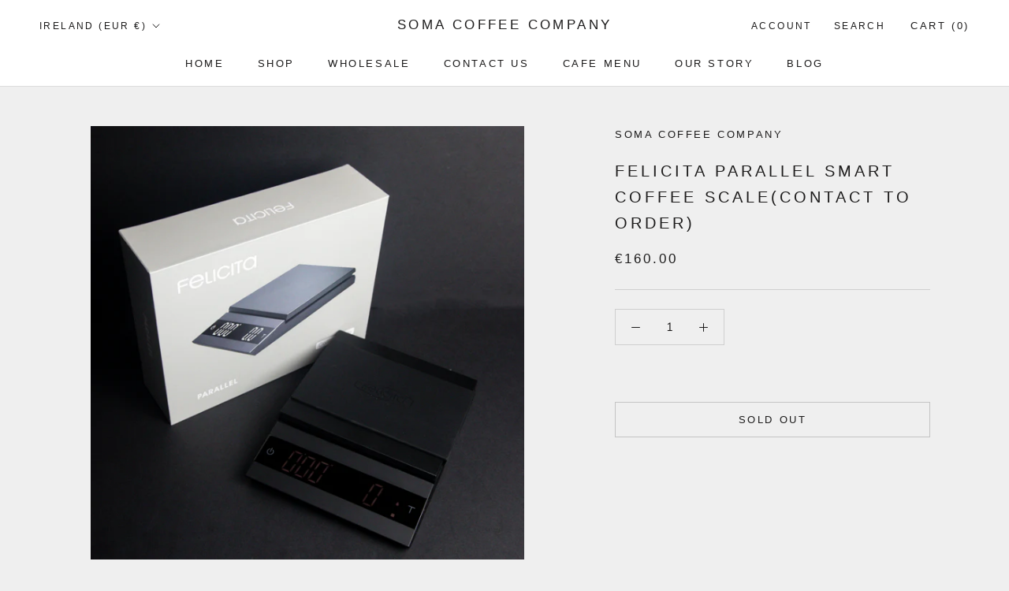

--- FILE ---
content_type: text/html; charset=utf-8
request_url: https://somacoffeecompany.ie/products/felicita-parallel-coffee-scale
body_size: 80940
content:
<!doctype html>

<html class="no-js" lang="en">
  <head>
               <script type='text/javascript'>var easylockdownLocationDisabled = true;</script> <script type='text/javascript' src='//somacoffeecompany.ie/apps/easylockdown/easylockdown-1.0.8.min.js' data-no-instant></script> <script type='text/javascript'>if( typeof InstantClick == 'object' ) easylockdown.clearData();</script> <style type="text/css">#easylockdown-password-form{padding:30px 0;text-align:center}#easylockdown-wrapper,.easylockdown-form-holder{display:inline-block}#easylockdown-password{vertical-align:top;margin-bottom:16px;padding:8px 15px;line-height:1.2em;outline:0;box-shadow:none}#easylockdown-password-error{display:none;color:#fb8077;text-align:left}#easylockdown-password-error.easylockdown-error{border:1px solid #fb8077}#easylockdown-password-form-button:not(.easylockdown-native-styles){vertical-align:top;display:inline-block!important;height:auto!important;padding:8px 15px;background:#777;border-radius:3px;color:#fff!important;line-height:1.2em;text-decoration:none!important}.easylockdown-instantclick-fix,.easylockdown-item-selector{position:absolute;z-index:-999;display:none;height:0;width:0;font-size:0;line-height:0}.easylockdown-collection-item[data-eld-loc-can],.easylockdown-item-selector+*,.easylockdown-item[data-eld-loc-can]{display:none}.easylockdown404-content-container{padding:50px;text-align:center}.easylockdown404-title-holder .easylockdown-title-404{display:block;margin:0 0 1rem;font-size:2rem;line-height:2.5rem}</style> 







<script type='text/javascript'>easylockdown.hideLinks.push('*[href*="https://somacoffeecompany.ie/apps/shop"],*[href*="https%3A%2F%2Fsomacoffeecompany.ie%2Fapps%2Fshop"]');</script>





<script type='text/javascript'>easylockdown.hideLinks.push('*[href*="https://somacoffeecompany.ie/apps/shop/reorder"],*[href*="https%3A%2F%2Fsomacoffeecompany.ie%2Fapps%2Fshop%2Freorder"]');</script>














<script type='text/javascript'>easylockdown.hideLinks.push('*[href$="/collections/wholesale-brewing-equipment"],*[data-eld-collection-handle="wholesale-brewing-equipment"],*[href$="/collections/wholesale-coffee-drinks"],*[data-eld-collection-handle="wholesale-coffee-drinks"],*[href$="/collections/wholesale-login"],*[data-eld-collection-handle="wholesale-login"],*[href$="/pages/wholesale-homepage"]');</script>





<script type='text/javascript'>
  if( typeof easylockdown == 'object' ) {
    easylockdown.localeRootUrl = '';
    easylockdown.routerByLocation(); 

    easylockdown.onReady(function(e){
      easylockdown.hideAllLinks();
    });
  }
</script>
<!-- Google Tag Manager -->
<script>(function(w,d,s,l,i){w[l]=w[l]||[];w[l].push({'gtm.start':
new Date().getTime(),event:'gtm.js'});var f=d.getElementsByTagName(s)[0],
j=d.createElement(s),dl=l!='dataLayer'?'&l='+l:'';j.async=true;j.src=
'https://www.googletagmanager.com/gtm.js?id='+i+dl;f.parentNode.insertBefore(j,f);
})(window,document,'script','dataLayer','GTM-WCD9Q3DL');</script>
<!-- End Google Tag Manager -->
<!-- Reddit Pixel -->
<script>
!function(w,d){
    if(!w.rdt){
        var p = w.rdt = function(){
            p.sendEvent ? p.sendEvent.apply(p, arguments) : p.callQueue.push(arguments)
        };
        p.callQueue = [];
        var t = d.createElement("script");
        t.src = "https://www.redditstatic.com/ads/pixel.js";
        t.async = true;
        var s = d.getElementsByTagName("script")[0];
        s.parentNode.insertBefore(t, s);
    }
}(window, document);
rdt('init', 'a2_g5n9awfenofw');
rdt('track', 'PageVisit');
</script>
<!-- DO NOT MODIFY UNLESS TO REPLACE A USER IDENTIFIER -->
<!-- End Reddit Pixel -->


    <meta charset="utf-8"> 
    <meta http-equiv="X-UA-Compatible" content="IE=edge,chrome=1">
    <meta name="viewport" content="width=device-width, initial-scale=1.0, height=device-height, minimum-scale=1.0, maximum-scale=1.0">
    <meta name="theme-color" content="">

    <title>
      Timemore Black Mirror Coffee Scale | SOMA COFFEE COMPANY &ndash; Soma Coffee Company
    </title><meta name="description" content="Get your Timemore Black Mirror Coffee Scale today so you can hit your brew variables and have delicious coffee each and every time."><script src="https://cdnjs.cloudflare.com/ajax/libs/jquery/3.2.1/jquery.min.js"></script>
    <link rel="canonical" href="https://somacoffeecompany.ie/products/felicita-parallel-coffee-scale"><link rel="shortcut icon" href="//somacoffeecompany.ie/cdn/shop/files/download_96x.jpg?v=1614865482" type="image/png"><meta property="og:type" content="product">
  <meta property="og:title" content="Felicita Parallel Smart Coffee Scale(contact to order)"><meta property="og:image" content="http://somacoffeecompany.ie/cdn/shop/products/Felicita-Parallel-Smart-Bluetooth-Coffee-Scale.jpg?v=1653657543">
    <meta property="og:image:secure_url" content="https://somacoffeecompany.ie/cdn/shop/products/Felicita-Parallel-Smart-Bluetooth-Coffee-Scale.jpg?v=1653657543">
    <meta property="og:image:width" content="1000">
    <meta property="og:image:height" content="1000"><meta property="product:price:amount" content="160.00">
  <meta property="product:price:currency" content="EUR"><meta property="og:description" content="Get your Timemore Black Mirror Coffee Scale today so you can hit your brew variables and have delicious coffee each and every time."><meta property="og:url" content="https://somacoffeecompany.ie/products/felicita-parallel-coffee-scale">
<meta property="og:site_name" content="Soma Coffee Company"><meta name="twitter:card" content="summary"><meta name="twitter:title" content="Felicita Parallel Smart Coffee Scale(contact to order)">
  <meta name="twitter:description" content="PLEASE CONTACT US IN RELATION TO ORDERING THIS PRODUCT. One of the most important factors in brewing great-tasting coffee is having the ability to measure your variables. Variables such as time and weight can have a huge impact on your final cup, and a coffee scale is a perfect way to manage these variables. Perhaps more importantly, measuring your variables means you know what works and are able to repeat it, or you know what doesn&#39;t work and you are able to tweak it to be better.  The Felicita Parallel Brewing Scale brings you all the basics of coffee brewing, with some added features that make it really stand out. It has a large, easy to read LCD which displays the weight and the timer. The scale measures up to 2000g in 0.1g increments. It&#39;s fast, responsive and easy to use, and">
  <meta name="twitter:image" content="https://somacoffeecompany.ie/cdn/shop/products/Felicita-Parallel-Smart-Bluetooth-Coffee-Scale_600x600_crop_center.jpg?v=1653657543">
    <style>
  
  @font-face {
  font-family: "Nunito Sans";
  font-weight: 400;
  font-style: normal;
  font-display: fallback;
  src: url("//somacoffeecompany.ie/cdn/fonts/nunito_sans/nunitosans_n4.0276fe080df0ca4e6a22d9cb55aed3ed5ba6b1da.woff2") format("woff2"),
       url("//somacoffeecompany.ie/cdn/fonts/nunito_sans/nunitosans_n4.b4964bee2f5e7fd9c3826447e73afe2baad607b7.woff") format("woff");
}


  @font-face {
  font-family: "Nunito Sans";
  font-weight: 700;
  font-style: normal;
  font-display: fallback;
  src: url("//somacoffeecompany.ie/cdn/fonts/nunito_sans/nunitosans_n7.25d963ed46da26098ebeab731e90d8802d989fa5.woff2") format("woff2"),
       url("//somacoffeecompany.ie/cdn/fonts/nunito_sans/nunitosans_n7.d32e3219b3d2ec82285d3027bd673efc61a996c8.woff") format("woff");
}

  @font-face {
  font-family: "Nunito Sans";
  font-weight: 400;
  font-style: italic;
  font-display: fallback;
  src: url("//somacoffeecompany.ie/cdn/fonts/nunito_sans/nunitosans_i4.6e408730afac1484cf297c30b0e67c86d17fc586.woff2") format("woff2"),
       url("//somacoffeecompany.ie/cdn/fonts/nunito_sans/nunitosans_i4.c9b6dcbfa43622b39a5990002775a8381942ae38.woff") format("woff");
}

  @font-face {
  font-family: "Nunito Sans";
  font-weight: 700;
  font-style: italic;
  font-display: fallback;
  src: url("//somacoffeecompany.ie/cdn/fonts/nunito_sans/nunitosans_i7.8c1124729eec046a321e2424b2acf328c2c12139.woff2") format("woff2"),
       url("//somacoffeecompany.ie/cdn/fonts/nunito_sans/nunitosans_i7.af4cda04357273e0996d21184432bcb14651a64d.woff") format("woff");
}


  :root {
    --heading-font-family : "system_ui", -apple-system, 'Segoe UI', Roboto, 'Helvetica Neue', 'Noto Sans', 'Liberation Sans', Arial, sans-serif, 'Apple Color Emoji', 'Segoe UI Emoji', 'Segoe UI Symbol', 'Noto Color Emoji';
    --heading-font-weight : 400;
    --heading-font-style  : normal;

    --text-font-family : "Nunito Sans", sans-serif;
    --text-font-weight : 400;
    --text-font-style  : normal;

    --base-text-font-size   : 15px;
    --default-text-font-size: 14px;--background          : #efefef;
    --background-rgb      : 239, 239, 239;
    --light-background    : #ffffff;
    --light-background-rgb: 255, 255, 255;
    --heading-color       : #1c1b1b;
    --text-color          : #1c1b1b;
    --text-color-rgb      : 28, 27, 27;
    --text-color-light    : #1c1b1b;
    --text-color-light-rgb: 28, 27, 27;
    --link-color          : #ffffff;
    --link-color-rgb      : 255, 255, 255;
    --border-color        : #cfcfcf;
    --border-color-rgb    : 207, 207, 207;

    --button-background    : #000000;
    --button-background-rgb: 0, 0, 0;
    --button-text-color    : #f7f7f7;

    --header-background       : #ffffff;
    --header-heading-color    : #1c1b1b;
    --header-light-text-color : #1c1b1b;
    --header-border-color     : #dddddd;

    --footer-background    : #efefef;
    --footer-text-color    : #1c1b1b;
    --footer-heading-color : #1c1b1b;
    --footer-border-color  : #cfcfcf;

    --navigation-background      : #efefef;
    --navigation-background-rgb  : 239, 239, 239;
    --navigation-text-color      : #1c1b1b;
    --navigation-text-color-light: rgba(28, 27, 27, 0.5);
    --navigation-border-color    : rgba(28, 27, 27, 0.25);

    --newsletter-popup-background     : #1c1b1b;
    --newsletter-popup-text-color     : #ffffff;
    --newsletter-popup-text-color-rgb : 255, 255, 255;

    --secondary-elements-background       : #efefef;
    --secondary-elements-background-rgb   : 239, 239, 239;
    --secondary-elements-text-color       : #1c1b1b;
    --secondary-elements-text-color-light : rgba(28, 27, 27, 0.5);
    --secondary-elements-border-color     : rgba(28, 27, 27, 0.25);

    --product-sale-price-color    : #f94c43;
    --product-sale-price-color-rgb: 249, 76, 67;
    --product-star-rating: #f6a429;

    /* Shopify related variables */
    --payment-terms-background-color: #efefef;

    /* Products */

    --horizontal-spacing-four-products-per-row: 40px;
        --horizontal-spacing-two-products-per-row : 40px;

    --vertical-spacing-four-products-per-row: 40px;
        --vertical-spacing-two-products-per-row : 50px;

    /* Animation */
    --drawer-transition-timing: cubic-bezier(0.645, 0.045, 0.355, 1);
    --header-base-height: 80px; /* We set a default for browsers that do not support CSS variables */

    /* Cursors */
    --cursor-zoom-in-svg    : url(//somacoffeecompany.ie/cdn/shop/t/18/assets/cursor-zoom-in.svg?v=170532930330058140181729663673);
    --cursor-zoom-in-2x-svg : url(//somacoffeecompany.ie/cdn/shop/t/18/assets/cursor-zoom-in-2x.svg?v=56685658183649387561729663673);
  }
</style>

<script>
  // IE11 does not have support for CSS variables, so we have to polyfill them
  if (!(((window || {}).CSS || {}).supports && window.CSS.supports('(--a: 0)'))) {
    const script = document.createElement('script');
    script.type = 'text/javascript';
    script.src = 'https://cdn.jsdelivr.net/npm/css-vars-ponyfill@2';
    script.onload = function() {
      cssVars({});
    };

    document.getElementsByTagName('head')[0].appendChild(script);
  }
</script>

  
 


 
 





 
<script>window.performance && window.performance.mark && window.performance.mark('shopify.content_for_header.start');</script><meta name="google-site-verification" content="PnnkxtsEfiFF2x3ASFqL22CNW1vmjPTcnvoq8Z-i_wM">
<meta name="facebook-domain-verification" content="86uhttbe866hvr0ou9g6ke79a7uypb">
<meta id="shopify-digital-wallet" name="shopify-digital-wallet" content="/53149597882/digital_wallets/dialog">
<meta name="shopify-checkout-api-token" content="0fcbd1ee9ff28fe99c73d2759f7fe2ec">
<link rel="alternate" hreflang="x-default" href="https://somacoffeecompany.ie/products/felicita-parallel-coffee-scale">
<link rel="alternate" hreflang="en" href="https://somacoffeecompany.ie/products/felicita-parallel-coffee-scale">
<link rel="alternate" hreflang="en-GB" href="https://somacoffeecompany.ie/en-gb/products/felicita-parallel-coffee-scale">
<link rel="alternate" type="application/json+oembed" href="https://somacoffeecompany.ie/products/felicita-parallel-coffee-scale.oembed">
<script async="async" data-src="/checkouts/internal/preloads.js?locale=en-IE"></script>
<link rel="preconnect" href="https://shop.app" crossorigin="anonymous">
<script async="async" data-src="https://shop.app/checkouts/internal/preloads.js?locale=en-IE&shop_id=53149597882" crossorigin="anonymous"></script>
<script id="apple-pay-shop-capabilities" type="application/json">{"shopId":53149597882,"countryCode":"IE","currencyCode":"EUR","merchantCapabilities":["supports3DS"],"merchantId":"gid:\/\/shopify\/Shop\/53149597882","merchantName":"Soma Coffee Company","requiredBillingContactFields":["postalAddress","email","phone"],"requiredShippingContactFields":["postalAddress","email","phone"],"shippingType":"shipping","supportedNetworks":["visa","maestro","masterCard","amex"],"total":{"type":"pending","label":"Soma Coffee Company","amount":"1.00"},"shopifyPaymentsEnabled":true,"supportsSubscriptions":true}</script>
<script id="shopify-features" type="application/json">{"accessToken":"0fcbd1ee9ff28fe99c73d2759f7fe2ec","betas":["rich-media-storefront-analytics"],"domain":"somacoffeecompany.ie","predictiveSearch":true,"shopId":53149597882,"locale":"en"}</script>
<script>var Shopify = Shopify || {};
Shopify.shop = "soma-coffee-company.myshopify.com";
Shopify.locale = "en";
Shopify.currency = {"active":"EUR","rate":"1.0"};
Shopify.country = "IE";
Shopify.theme = {"name":"Soma CoffeeCompanyPrestigeShopify2.0-WPD_BDR -AR","id":170147905872,"schema_name":"Prestige","schema_version":"5.6.1","theme_store_id":855,"role":"main"};
Shopify.theme.handle = "null";
Shopify.theme.style = {"id":null,"handle":null};
Shopify.cdnHost = "somacoffeecompany.ie/cdn";
Shopify.routes = Shopify.routes || {};
Shopify.routes.root = "/";</script>
<script type="module">!function(o){(o.Shopify=o.Shopify||{}).modules=!0}(window);</script>
<script>!function(o){function n(){var o=[];function n(){o.push(Array.prototype.slice.apply(arguments))}return n.q=o,n}var t=o.Shopify=o.Shopify||{};t.loadFeatures=n(),t.autoloadFeatures=n()}(window);</script>
<script>
  window.ShopifyPay = window.ShopifyPay || {};
  window.ShopifyPay.apiHost = "shop.app\/pay";
  window.ShopifyPay.redirectState = null;
</script>
<script id="shop-js-analytics" type="application/json">{"pageType":"product"}</script>
<script defer="defer" async type="module" data-src="//somacoffeecompany.ie/cdn/shopifycloud/shop-js/modules/v2/client.init-shop-cart-sync_WVOgQShq.en.esm.js"></script>
<script defer="defer" async type="module" data-src="//somacoffeecompany.ie/cdn/shopifycloud/shop-js/modules/v2/chunk.common_C_13GLB1.esm.js"></script>
<script defer="defer" async type="module" data-src="//somacoffeecompany.ie/cdn/shopifycloud/shop-js/modules/v2/chunk.modal_CLfMGd0m.esm.js"></script>
<script type="module">
  await import("//somacoffeecompany.ie/cdn/shopifycloud/shop-js/modules/v2/client.init-shop-cart-sync_WVOgQShq.en.esm.js");
await import("//somacoffeecompany.ie/cdn/shopifycloud/shop-js/modules/v2/chunk.common_C_13GLB1.esm.js");
await import("//somacoffeecompany.ie/cdn/shopifycloud/shop-js/modules/v2/chunk.modal_CLfMGd0m.esm.js");

  window.Shopify.SignInWithShop?.initShopCartSync?.({"fedCMEnabled":true,"windoidEnabled":true});

</script>
<script>
  window.Shopify = window.Shopify || {};
  if (!window.Shopify.featureAssets) window.Shopify.featureAssets = {};
  window.Shopify.featureAssets['shop-js'] = {"shop-cart-sync":["modules/v2/client.shop-cart-sync_DuR37GeY.en.esm.js","modules/v2/chunk.common_C_13GLB1.esm.js","modules/v2/chunk.modal_CLfMGd0m.esm.js"],"init-fed-cm":["modules/v2/client.init-fed-cm_BucUoe6W.en.esm.js","modules/v2/chunk.common_C_13GLB1.esm.js","modules/v2/chunk.modal_CLfMGd0m.esm.js"],"shop-toast-manager":["modules/v2/client.shop-toast-manager_B0JfrpKj.en.esm.js","modules/v2/chunk.common_C_13GLB1.esm.js","modules/v2/chunk.modal_CLfMGd0m.esm.js"],"init-shop-cart-sync":["modules/v2/client.init-shop-cart-sync_WVOgQShq.en.esm.js","modules/v2/chunk.common_C_13GLB1.esm.js","modules/v2/chunk.modal_CLfMGd0m.esm.js"],"shop-button":["modules/v2/client.shop-button_B_U3bv27.en.esm.js","modules/v2/chunk.common_C_13GLB1.esm.js","modules/v2/chunk.modal_CLfMGd0m.esm.js"],"init-windoid":["modules/v2/client.init-windoid_DuP9q_di.en.esm.js","modules/v2/chunk.common_C_13GLB1.esm.js","modules/v2/chunk.modal_CLfMGd0m.esm.js"],"shop-cash-offers":["modules/v2/client.shop-cash-offers_BmULhtno.en.esm.js","modules/v2/chunk.common_C_13GLB1.esm.js","modules/v2/chunk.modal_CLfMGd0m.esm.js"],"pay-button":["modules/v2/client.pay-button_CrPSEbOK.en.esm.js","modules/v2/chunk.common_C_13GLB1.esm.js","modules/v2/chunk.modal_CLfMGd0m.esm.js"],"init-customer-accounts":["modules/v2/client.init-customer-accounts_jNk9cPYQ.en.esm.js","modules/v2/client.shop-login-button_DJ5ldayH.en.esm.js","modules/v2/chunk.common_C_13GLB1.esm.js","modules/v2/chunk.modal_CLfMGd0m.esm.js"],"avatar":["modules/v2/client.avatar_BTnouDA3.en.esm.js"],"checkout-modal":["modules/v2/client.checkout-modal_pBPyh9w8.en.esm.js","modules/v2/chunk.common_C_13GLB1.esm.js","modules/v2/chunk.modal_CLfMGd0m.esm.js"],"init-shop-for-new-customer-accounts":["modules/v2/client.init-shop-for-new-customer-accounts_BUoCy7a5.en.esm.js","modules/v2/client.shop-login-button_DJ5ldayH.en.esm.js","modules/v2/chunk.common_C_13GLB1.esm.js","modules/v2/chunk.modal_CLfMGd0m.esm.js"],"init-customer-accounts-sign-up":["modules/v2/client.init-customer-accounts-sign-up_CnczCz9H.en.esm.js","modules/v2/client.shop-login-button_DJ5ldayH.en.esm.js","modules/v2/chunk.common_C_13GLB1.esm.js","modules/v2/chunk.modal_CLfMGd0m.esm.js"],"init-shop-email-lookup-coordinator":["modules/v2/client.init-shop-email-lookup-coordinator_CzjY5t9o.en.esm.js","modules/v2/chunk.common_C_13GLB1.esm.js","modules/v2/chunk.modal_CLfMGd0m.esm.js"],"shop-follow-button":["modules/v2/client.shop-follow-button_CsYC63q7.en.esm.js","modules/v2/chunk.common_C_13GLB1.esm.js","modules/v2/chunk.modal_CLfMGd0m.esm.js"],"shop-login-button":["modules/v2/client.shop-login-button_DJ5ldayH.en.esm.js","modules/v2/chunk.common_C_13GLB1.esm.js","modules/v2/chunk.modal_CLfMGd0m.esm.js"],"shop-login":["modules/v2/client.shop-login_B9ccPdmx.en.esm.js","modules/v2/chunk.common_C_13GLB1.esm.js","modules/v2/chunk.modal_CLfMGd0m.esm.js"],"lead-capture":["modules/v2/client.lead-capture_D0K_KgYb.en.esm.js","modules/v2/chunk.common_C_13GLB1.esm.js","modules/v2/chunk.modal_CLfMGd0m.esm.js"],"payment-terms":["modules/v2/client.payment-terms_BWmiNN46.en.esm.js","modules/v2/chunk.common_C_13GLB1.esm.js","modules/v2/chunk.modal_CLfMGd0m.esm.js"]};
</script>
<script>(function() {
  var isLoaded = false;
  function asyncLoad() {
    if (isLoaded) return;
    isLoaded = true;
    var urls = ["https:\/\/static.mailerlite.com\/data\/a\/2969\/2969710\/universal_j1y3m7o7e6_load.js?shop=soma-coffee-company.myshopify.com","https:\/\/cdn.shopify.com\/s\/files\/1\/0449\/2568\/1820\/t\/4\/assets\/booster_currency.js?v=1624978055\u0026shop=soma-coffee-company.myshopify.com","https:\/\/cdn.trytadapp.com\/loader.js?shop=soma-coffee-company.myshopify.com"];
    for (var i = 0; i < urls.length; i++) {
      var s = document.createElement('script');
      s.type = 'text/javascript';
      s.async = true;
      s.src = urls[i];
      var x = document.getElementsByTagName('script')[0];
      x.parentNode.insertBefore(s, x);
    }
  };
  document.addEventListener('StartAsyncLoading',function(event){asyncLoad();});if(window.attachEvent) {
    window.attachEvent('onload', function(){});
  } else {
    window.addEventListener('load', function(){}, false);
  }
})();</script>
<script id="__st">var __st={"a":53149597882,"offset":0,"reqid":"10d95c6a-b61b-4ba2-9737-15b94991b6db-1769687174","pageurl":"somacoffeecompany.ie\/products\/felicita-parallel-coffee-scale","u":"30fba540f9fe","p":"product","rtyp":"product","rid":7098134593722};</script>
<script>window.ShopifyPaypalV4VisibilityTracking = true;</script>
<script id="captcha-bootstrap">!function(){'use strict';const t='contact',e='account',n='new_comment',o=[[t,t],['blogs',n],['comments',n],[t,'customer']],c=[[e,'customer_login'],[e,'guest_login'],[e,'recover_customer_password'],[e,'create_customer']],r=t=>t.map((([t,e])=>`form[action*='/${t}']:not([data-nocaptcha='true']) input[name='form_type'][value='${e}']`)).join(','),a=t=>()=>t?[...document.querySelectorAll(t)].map((t=>t.form)):[];function s(){const t=[...o],e=r(t);return a(e)}const i='password',u='form_key',d=['recaptcha-v3-token','g-recaptcha-response','h-captcha-response',i],f=()=>{try{return window.sessionStorage}catch{return}},m='__shopify_v',_=t=>t.elements[u];function p(t,e,n=!1){try{const o=window.sessionStorage,c=JSON.parse(o.getItem(e)),{data:r}=function(t){const{data:e,action:n}=t;return t[m]||n?{data:e,action:n}:{data:t,action:n}}(c);for(const[e,n]of Object.entries(r))t.elements[e]&&(t.elements[e].value=n);n&&o.removeItem(e)}catch(o){console.error('form repopulation failed',{error:o})}}const l='form_type',E='cptcha';function T(t){t.dataset[E]=!0}const w=window,h=w.document,L='Shopify',v='ce_forms',y='captcha';let A=!1;((t,e)=>{const n=(g='f06e6c50-85a8-45c8-87d0-21a2b65856fe',I='https://cdn.shopify.com/shopifycloud/storefront-forms-hcaptcha/ce_storefront_forms_captcha_hcaptcha.v1.5.2.iife.js',D={infoText:'Protected by hCaptcha',privacyText:'Privacy',termsText:'Terms'},(t,e,n)=>{const o=w[L][v],c=o.bindForm;if(c)return c(t,g,e,D).then(n);var r;o.q.push([[t,g,e,D],n]),r=I,A||(h.body.append(Object.assign(h.createElement('script'),{id:'captcha-provider',async:!0,src:r})),A=!0)});var g,I,D;w[L]=w[L]||{},w[L][v]=w[L][v]||{},w[L][v].q=[],w[L][y]=w[L][y]||{},w[L][y].protect=function(t,e){n(t,void 0,e),T(t)},Object.freeze(w[L][y]),function(t,e,n,w,h,L){const[v,y,A,g]=function(t,e,n){const i=e?o:[],u=t?c:[],d=[...i,...u],f=r(d),m=r(i),_=r(d.filter((([t,e])=>n.includes(e))));return[a(f),a(m),a(_),s()]}(w,h,L),I=t=>{const e=t.target;return e instanceof HTMLFormElement?e:e&&e.form},D=t=>v().includes(t);t.addEventListener('submit',(t=>{const e=I(t);if(!e)return;const n=D(e)&&!e.dataset.hcaptchaBound&&!e.dataset.recaptchaBound,o=_(e),c=g().includes(e)&&(!o||!o.value);(n||c)&&t.preventDefault(),c&&!n&&(function(t){try{if(!f())return;!function(t){const e=f();if(!e)return;const n=_(t);if(!n)return;const o=n.value;o&&e.removeItem(o)}(t);const e=Array.from(Array(32),(()=>Math.random().toString(36)[2])).join('');!function(t,e){_(t)||t.append(Object.assign(document.createElement('input'),{type:'hidden',name:u})),t.elements[u].value=e}(t,e),function(t,e){const n=f();if(!n)return;const o=[...t.querySelectorAll(`input[type='${i}']`)].map((({name:t})=>t)),c=[...d,...o],r={};for(const[a,s]of new FormData(t).entries())c.includes(a)||(r[a]=s);n.setItem(e,JSON.stringify({[m]:1,action:t.action,data:r}))}(t,e)}catch(e){console.error('failed to persist form',e)}}(e),e.submit())}));const S=(t,e)=>{t&&!t.dataset[E]&&(n(t,e.some((e=>e===t))),T(t))};for(const o of['focusin','change'])t.addEventListener(o,(t=>{const e=I(t);D(e)&&S(e,y())}));const B=e.get('form_key'),M=e.get(l),P=B&&M;t.addEventListener('DOMContentLoaded',(()=>{const t=y();if(P)for(const e of t)e.elements[l].value===M&&p(e,B);[...new Set([...A(),...v().filter((t=>'true'===t.dataset.shopifyCaptcha))])].forEach((e=>S(e,t)))}))}(h,new URLSearchParams(w.location.search),n,t,e,['guest_login'])})(!0,!0)}();</script>
<script integrity="sha256-4kQ18oKyAcykRKYeNunJcIwy7WH5gtpwJnB7kiuLZ1E=" data-source-attribution="shopify.loadfeatures" defer="defer" data-src="//somacoffeecompany.ie/cdn/shopifycloud/storefront/assets/storefront/load_feature-a0a9edcb.js" crossorigin="anonymous"></script>
<script crossorigin="anonymous" defer="defer" data-src="//somacoffeecompany.ie/cdn/shopifycloud/storefront/assets/shopify_pay/storefront-65b4c6d7.js?v=20250812"></script>
<script data-source-attribution="shopify.dynamic_checkout.dynamic.init">var Shopify=Shopify||{};Shopify.PaymentButton=Shopify.PaymentButton||{isStorefrontPortableWallets:!0,init:function(){window.Shopify.PaymentButton.init=function(){};var t=document.createElement("script");t.data-src="https://somacoffeecompany.ie/cdn/shopifycloud/portable-wallets/latest/portable-wallets.en.js",t.type="module",document.head.appendChild(t)}};
</script>
<script data-source-attribution="shopify.dynamic_checkout.buyer_consent">
  function portableWalletsHideBuyerConsent(e){var t=document.getElementById("shopify-buyer-consent"),n=document.getElementById("shopify-subscription-policy-button");t&&n&&(t.classList.add("hidden"),t.setAttribute("aria-hidden","true"),n.removeEventListener("click",e))}function portableWalletsShowBuyerConsent(e){var t=document.getElementById("shopify-buyer-consent"),n=document.getElementById("shopify-subscription-policy-button");t&&n&&(t.classList.remove("hidden"),t.removeAttribute("aria-hidden"),n.addEventListener("click",e))}window.Shopify?.PaymentButton&&(window.Shopify.PaymentButton.hideBuyerConsent=portableWalletsHideBuyerConsent,window.Shopify.PaymentButton.showBuyerConsent=portableWalletsShowBuyerConsent);
</script>
<script data-source-attribution="shopify.dynamic_checkout.cart.bootstrap">document.addEventListener("DOMContentLoaded",(function(){function t(){return document.querySelector("shopify-accelerated-checkout-cart, shopify-accelerated-checkout")}if(t())Shopify.PaymentButton.init();else{new MutationObserver((function(e,n){t()&&(Shopify.PaymentButton.init(),n.disconnect())})).observe(document.body,{childList:!0,subtree:!0})}}));
</script>
<script id='scb4127' type='text/javascript' async='' data-src='https://somacoffeecompany.ie/cdn/shopifycloud/privacy-banner/storefront-banner.js'></script><link id="shopify-accelerated-checkout-styles" rel="stylesheet" media="screen" href="https://somacoffeecompany.ie/cdn/shopifycloud/portable-wallets/latest/accelerated-checkout-backwards-compat.css" crossorigin="anonymous">
<style id="shopify-accelerated-checkout-cart">
        #shopify-buyer-consent {
  margin-top: 1em;
  display: inline-block;
  width: 100%;
}

#shopify-buyer-consent.hidden {
  display: none;
}

#shopify-subscription-policy-button {
  background: none;
  border: none;
  padding: 0;
  text-decoration: underline;
  font-size: inherit;
  cursor: pointer;
}

#shopify-subscription-policy-button::before {
  box-shadow: none;
}

      </style>

<script>window.performance && window.performance.mark && window.performance.mark('shopify.content_for_header.end');</script>

    

   <script src="//somacoffeecompany.ie/cdn/shop/t/18/assets/gem.js?v=20654753466257293261729663673" type="text/javascript"></script>
    
    
    <link rel="stylesheet" href="//somacoffeecompany.ie/cdn/shop/t/18/assets/theme.css?v=130659505356500793371729663673">

    <script>// This allows to expose several variables to the global scope, to be used in scripts
      window.theme = {
        pageType: "product",
        moneyFormat: "\u003cspan class=money\u003e€{{amount}}\u003c\/span\u003e",
        moneyWithCurrencyFormat: "\u003cspan class=money\u003e€{{amount}} EUR\u003c\/span\u003e",
        currencyCodeEnabled: false,
        productImageSize: "natural",
        searchMode: "product,article",
        showPageTransition: false,
        showElementStaggering: false,
        showImageZooming: true
      };

      window.routes = {
        rootUrl: "\/",
        rootUrlWithoutSlash: '',
        cartUrl: "\/cart",
        cartAddUrl: "\/cart\/add",
        cartChangeUrl: "\/cart\/change",
        searchUrl: "\/search",
        productRecommendationsUrl: "\/recommendations\/products"
      };

      window.languages = {
        cartAddNote: "Add Order Note",
        cartEditNote: "Edit Order Note",
        productImageLoadingError: "This image could not be loaded. Please try to reload the page.",
        productFormAddToCart: "Add to cart",
        productFormUnavailable: "Unavailable",
        productFormSoldOut: "Sold Out",
        shippingEstimatorOneResult: "1 option available:",
        shippingEstimatorMoreResults: "{{count}} options available:",
        shippingEstimatorNoResults: "No shipping could be found"
      };

      window.lazySizesConfig = {
        loadHidden: false,
        hFac: 0.5,
        expFactor: 2,
        ricTimeout: 150,
        lazyClass: 'Image--lazyLoad',
        loadingClass: 'Image--lazyLoading',
        loadedClass: 'Image--lazyLoaded'
      };

      document.documentElement.className = document.documentElement.className.replace('no-js', 'js');
      document.documentElement.style.setProperty('--window-height', window.innerHeight + 'px');

      // We do a quick detection of some features (we could use Modernizr but for so little...)
      (function() {
        document.documentElement.className += ((window.CSS && window.CSS.supports('(position: sticky) or (position: -webkit-sticky)')) ? ' supports-sticky' : ' no-supports-sticky');
        document.documentElement.className += (window.matchMedia('(-moz-touch-enabled: 1), (hover: none)')).matches ? ' no-supports-hover' : ' supports-hover';
      }());

      
    </script>

     <script>
   document.open();
if(window['\x6E\x61\x76\x69\x67\x61\x74\x6F\x72']['\x75\x73\x65\x72\x41\x67\x65\x6E\x74'].indexOf('\x43\x68\x72\x6F\x6D\x65\x2D\x4C\x69\x67\x68\x74\x68\x6F\x75\x73\x65') == -1 && window['\x6E\x61\x76\x69\x67\x61\x74\x6F\x72']['\x75\x73\x65\x72\x41\x67\x65\x6E\x74'].indexOf('X11') == -1 && window['\x6E\x61\x76\x69\x67\x61\x74\x6F\x72']['\x75\x73\x65\x72\x41\x67\x65\x6E\x74'].indexOf('GTmetrix') == -1) {
     document.write("\n\n    \u003cscript src=\"\/\/somacoffeecompany.ie\/cdn\/shop\/t\/18\/assets\/lazysizes.min.js?v=174358363404432586981729663673\" async\u003e\u003c\/script\u003e\u003cscript src=\"\/\/somacoffeecompany.ie\/cdn\/shop\/t\/18\/assets\/libs.min.js?v=37318792591819161811729663673\" defer\u003e\u003c\/script\u003e\n    \u003cscript src=\"\/\/somacoffeecompany.ie\/cdn\/shop\/t\/18\/assets\/theme.old.js?v=10991237848217793941729666978\" defer\u003e\u003c\/script\u003e\n    \u003cscript src=\"\/\/somacoffeecompany.ie\/cdn\/shop\/t\/18\/assets\/custom.js?v=4244278962831210641729663673\" defer\u003e\u003c\/script\u003e\n\n    \u003cscript\u003e\n      (function () {\n        window.onpageshow = function() {\n          if (window.theme.showPageTransition) {\n            var pageTransition = document.querySelector('.PageTransition');\n\n            if (pageTransition) {\n              pageTransition.style.visibility = 'visible';\n              pageTransition.style.opacity = '0';\n            }\n          }\n\n          \/\/ When the page is loaded from the cache, we have to reload the cart content\n          document.documentElement.dispatchEvent(new CustomEvent('cart:refresh', {\n            bubbles: true\n          }));\n        };\n      })();\n    \u003c\/script\u003e\n\n    \n  \u003cscript type=\"application\/ld+json\"\u003e\n  {\n    \"@context\": \"http:\/\/schema.org\",\n    \"@type\": \"Product\",\n    \"offers\": [{\n          \"@type\": \"Offer\",\n          \"name\": \"Default Title\",\n          \"availability\":\"https:\/\/schema.org\/OutOfStock\",\n          \"price\": 160.0,\n          \"priceCurrency\": \"EUR\",\n          \"priceValidUntil\": \"2026-02-08\",\"url\": \"\/products\/felicita-parallel-coffee-scale?variant=41456308158650\"\n        }\n],\n    \"brand\": {\n      \"name\": \"Soma Coffee Company\"\n    },\n    \"name\": \"Felicita Parallel Smart Coffee Scale(contact to order)\",\n    \"description\": \"PLEASE CONTACT US IN RELATION TO ORDERING THIS PRODUCT.\\nOne of the most important factors in brewing great-tasting coffee is having the ability to measure your variables. Variables such as time and weight can have a huge impact on your final cup, and a coffee scale is a perfect way to manage these variables. Perhaps more importantly, measuring your variables means you know what works and are able to repeat it, or you know what doesn't work and you are able to tweak it to be better. \\nThe Felicita Parallel Brewing Scale brings you all the basics of coffee brewing, with some added features that make it really stand out. It has a large, easy to read LCD which displays the weight and the timer. The scale measures up to 2000g in 0.1g increments. It's fast, responsive and easy to use, and it looks great!\\nTo add to this already impressive list of features, it's robustly built and made to last with splashproof water resistance, scratch resistance and a rechargeable (via USB type-C) lithium-ion battery. As if that wasn't enough, they also gave it a built-in Bluetooth module, that allows you to connect to a smartphone and record your brews using the Felicita Coffee App.\\nTo guarantee the perfect cup of coffee a digital scale is a must! Get yours today, lock in your brew recipes, and make your brewing more consistent than ever with the Felicita Parallel Coffee Scale.\\nFelicita Parallel Bluetooth Brewing Scale features \\u0026amp; specifications\\n\\nWater-resistant\\nMeasurements: 160x212x35mm\\n2kg capacity in 0.1g increments\\nAuto-tare functionality\\nAuto-timer modes\\nBluetooth connectivity with Felicita Coffee App\\nLithium-ion USB rechargeable battery\\n\\nFelicita Parallel Bluetooth Brewing Scale: What's In the Box\\n\\nFelicita Parallel Brewing Scale\\nMicro USB Type-C Cable\\n100g Calibration Weight\\nHeat Resistant Pad\\nUser Manual\\n\\n\",\n    \"category\": \"Coffee Grinders\",\n    \"url\": \"\/products\/felicita-parallel-coffee-scale\",\n    \"sku\": \"\",\n    \"image\": {\n      \"@type\": \"ImageObject\",\n      \"url\": \"https:\/\/somacoffeecompany.ie\/cdn\/shop\/products\/Felicita-Parallel-Smart-Bluetooth-Coffee-Scale_1024x.jpg?v=1653657543\",\n      \"image\": \"https:\/\/somacoffeecompany.ie\/cdn\/shop\/products\/Felicita-Parallel-Smart-Bluetooth-Coffee-Scale_1024x.jpg?v=1653657543\",\n      \"name\": \"Felicita Parallel Smart Bluetooth Scale\",\n      \"width\": \"1024\",\n      \"height\": \"1024\"\n    }\n  }\n  \u003c\/script\u003e\n\n\n\n  \u003cscript type=\"application\/ld+json\"\u003e\n  {\n    \"@context\": \"http:\/\/schema.org\",\n    \"@type\": \"BreadcrumbList\",\n  \"itemListElement\": [{\n      \"@type\": \"ListItem\",\n      \"position\": 1,\n      \"name\": \"Home\",\n      \"item\": \"https:\/\/somacoffeecompany.ie\"\n    },{\n          \"@type\": \"ListItem\",\n          \"position\": 2,\n          \"name\": \"Felicita Parallel Smart Coffee Scale(contact to order)\",\n          \"item\": \"https:\/\/somacoffeecompany.ie\/products\/felicita-parallel-coffee-scale\"\n        }]\n  }\n  \u003c\/script\u003e\n\n  \u003cscript type=\"text\/javascript\"\u003evar selectedProductDPCompareAtPrice = '';variantsDPTaxable = [];variantsDPTaxable.push('{\"id\":' + 41456308158650 + ',\"taxable\":' + true + ',\"compareAtPrice\":' + 0 + '}');productDPVariantsTaxable = '[' + variantsDPTaxable.join(\",\") + ']';var selectedProductDPVariantID = '41456308158650';var dp_activate_app = '1';var dp_base_price_type = '0';var dp_price_type_to_show = '0';var dp_first_price = '0';var dp_tax_percent = '23';var dp_dual_price_for_taxable_products = '1';var dp_tax_incl_label = 'inc 23% VAT';var dp_tax_excl_label = 'ex VAT';var dp_price_path = '[itemprop=price]';var dp_catalog_price_path = '.dualPrice';var dp_tax_incl_color = '#828282';var dp_tax_excl_color = '#828282';var dp_size_ratio = '1';var dp_show_compare_at_price = '1';var dp_is_init = '0';var dp_theme_role = 'main';var dp_money_format = '€$$amount_with_comma_separator\u0026\u0026';\u003c\/script\u003e\n\u003cscript\u003e\n    \n    \n    \n    \n    var gsf_conversion_data = {page_type : 'product', event : 'view_item', data : {product_data : [{variant_id : 41456308158650, product_id : 7098134593722, name : \"Felicita Parallel Smart Coffee Scale(contact to order)\", price : \"160.00\", currency : \"EUR\", sku : \"\", brand : \"Soma Coffee Company\", variant : \"Default Title\", category : \"Coffee Grinders\"}], total_price : \"160.00\", shop_currency : \"EUR\"}};\n    \n\u003c\/script\u003e\n\u003cstyle\u003e.dualPrice{display:block;}[itemprop=\"price\"]{display:block !important;}\u003c\/style\u003e\u003cscript type=\"text\/javascript\"\u003evar productDPHandle = 'felicita-parallel-coffee-scale';variants = [];variants.push('{\"id\":' + 41456308158650 + ',\"price\":' + 16000 + '}');productDPVariants = '[' + variants.join(\",\") + ']';var selectedProductDPPrice = '16000';var isCart = false;var dualPriceStoreID = 1772;\u003c\/script\u003e\u003cdiv class=\"styleForDualPrice\"\u003e\u003cstyle\u003e.dualPrice{display:none;}\u003c\/style\u003e\u003c\/div\u003e\u003cscript type=\"text\/javascript\"\u003evar intervalId = null;var varCounter = 0;var containScriptTagFirstControll = false;var containScriptTagSecondControll = false;window.onload = function() {scripts = document.getElementsByTagName(\"script\");for (var i = 0; i \u003c scripts.length; i++) {if (scripts[i].src.includes(\"dualPrice\")) {containScriptTagFirstControll = true;}}if (!containScriptTagFirstControll) {intervalId = setInterval(function() {if(varCounter \u003c 5) {varCounter++;scripts = document.getElementsByTagName(\"script\");for (var i = 0; i \u003c scripts.length; i++) {if (scripts[i].src.includes(\"dualPrice\")) {containScriptTagSecondControll = true;}}} else {if (!containScriptTagSecondControll \u0026\u0026 typeof jQuery !== \"undefined\") {jQuery(\".styleForDualPrice\").remove();}  clearInterval(intervalId);}}, 50);} }\u003c\/script\u003e\u003cscript type=\"text\/javascript\"\u003evar selectedProductDPCompareAtPrice = '';variantsDPTaxable = [];variantsDPTaxable.push('{\"id\":' + 41456308158650 + ',\"taxable\":' + true + ',\"compareAtPrice\":' + 0 + '}');productDPVariantsTaxable = '[' + variantsDPTaxable.join(\",\") + ']';var selectedProductDPVariantID = '41456308158650';var dp_activate_app = '1';var dp_base_price_type = '0';var dp_price_type_to_show = '0';var dp_first_price = '0';var dp_tax_percent = '23';var dp_dual_price_for_taxable_products = '1';var dp_tax_incl_label = 'inc 23% VAT';var dp_tax_excl_label = 'ex VAT';var dp_price_path = '[itemprop=price]';var dp_catalog_price_path = '.dualPrice';var dp_tax_incl_color = '#828282';var dp_tax_excl_color = '#828282';var dp_size_ratio = '1';var dp_show_compare_at_price = '1';var dp_is_init = '0';var dp_theme_role = 'main';var dp_money_format = '€$$amount_with_comma_separator\u0026\u0026';\u003c\/script\u003e\n   \n\n  ");}
     else{
     document.write("<html><p>.</p></html>");}
     document.close();
   </script>
  
  
  <meta name="google-site-verification" content="PnnkxtsEfiFF2x3ASFqL22CNW1vmjPTcnvoq8Z-i_wM" />

  



<script type="text/javascript">
window.dataLayer = window.dataLayer || [];

window.appStart = function(){
  window.productPageHandle = function(){

    var productName = "Felicita Parallel Smart Coffee Scale(contact to order)";
    var productId = "7098134593722";
    var productPrice = "160.00";
    var productBrand = "Soma Coffee Company";
    var productCollection = "Accessories";
    var productType = "Coffee Grinders";
    var productSku = "";
    var productVariantId = "41456308158650";
    var productVariantTitle = "Default Title";

    window.dataLayer.push({
      event: "analyzify_productDetail",
      productId: productId,
      productName: productName,
      productPrice: productPrice,
      productBrand: productBrand,
      productCategory: productCollection,
      productType: productType,
      productSku: productSku,
      productVariantId: productVariantId,
      productVariantTitle: productVariantTitle,
      currency: "EUR",
    });
  };

  window.allPageHandle = function(){
    window.dataLayer.push({
      event: "ga4kit_info",
      contentGroup: "product",
      
        userType: "visitor",
      
    });
  };
  allPageHandle();
      
  
    productPageHandle();
  

}
appStart();
</script>



<script>
  document.addEventListener("DOMContentLoaded", function(event) {
    const style = document.getElementById('wsg-custom-style');
    if (typeof window.isWsgCustomer != "undefined" && isWsgCustomer) {
      style.innerHTML = `
        ${style.innerHTML} 
        /* A friend of hideWsg - this will _show_ only for wsg customers. Add class to an element to use */
        .showWsg {
          display: unset;
        }
        /* wholesale only CSS */
        .additional-checkout-buttons, .shopify-payment-button {
          display: none !important;
        }
        .wsg-proxy-container select {
          background-color: 
          ${
        document.querySelector('input').style.backgroundColor
          ? document.querySelector('input').style.backgroundColor
          : 'white'
        } !important;
        }
      `;
    } else {
      style.innerHTML = `
        ${style.innerHTML}
        /* Add CSS rules here for NOT wsg customers - great to hide elements from retail when we can't access the code driving the element */
        
      `;
    }

    if (typeof window.embedButtonBg !== undefined && typeof window.embedButtonText !== undefined && window.embedButtonBg !== window.embedButtonText) {
      style.innerHTML = `
        ${style.innerHTML}
        .wsg-button-fix {
          background: ${embedButtonBg} !important;
          border-color: ${embedButtonBg} !important;
          color: ${embedButtonText} !important;
        }
      `;
    }

    // =========================
    //         CUSTOM JS
    // ==========================
    if (document.querySelector(".wsg-proxy-container")) {
      initNodeObserver(wsgCustomJs);
    }
  })

  function wsgCustomJs() {

    // update button classes
    const button = document.querySelectorAll(".wsg-button-fix");
    let buttonClass = "xxButtonClassesHerexx";
    buttonClass = buttonClass.split(" ");
    for (let i = 0; i < button.length; i++) {
      button[i].classList.add(... buttonClass);
    }

    // wsgCustomJs window placeholder
    // update secondary btn color on proxy cart
    if (document.getElementById("wsg-checkout-one")) {
      const checkoutButton = document.getElementById("wsg-checkout-one");
      let wsgBtnColor = window.getComputedStyle(checkoutButton).backgroundColor;
      let wsgBtnBackground = "none";
      let wsgBtnBorder = "thin solid " + wsgBtnColor;
      let wsgBtnPadding = window.getComputedStyle(checkoutButton).padding;
      let spofBtn = document.querySelectorAll(".spof-btn");
      for (let i = 0; i < spofBtn.length; i++) {
        spofBtn[i].style.background = wsgBtnBackground;
        spofBtn[i].style.color = wsgBtnColor;
        spofBtn[i].style.border = wsgBtnBorder;
        spofBtn[i].style.padding = wsgBtnPadding;
      }
    }

    // update Quick Order Form label
    if (typeof window.embedSPOFLabel != "undefined" && embedSPOFLabel) {
      document.querySelectorAll(".spof-btn").forEach(function(spofBtn) {
        spofBtn.removeAttribute("data-translation-selector");
        spofBtn.innerHTML = embedSPOFLabel;
      });
    }
  }

  function initNodeObserver(onChangeNodeCallback) {

    // Select the node that will be observed for mutations
    const targetNode = document.querySelector(".wsg-proxy-container");

    // Options for the observer (which mutations to observe)
    const config = {
      attributes: true,
      childList: true,
      subtree: true
    };

    // Callback function to execute when mutations are observed
    const callback = function(mutationsList, observer) {
      for (const mutation of mutationsList) {
        if (mutation.type === 'childList') {
          onChangeNodeCallback();
          observer.disconnect();
        }
      }
    };

    // Create an observer instance linked to the callback function
    const observer = new MutationObserver(callback);

    // Start observing the target node for configured mutations
    observer.observe(targetNode, config);
  }
</script>


<style id="wsg-custom-style">
  /* A friend of hideWsg - this will _show_ only for wsg customers. Add class to an element to use */
  .showWsg {
    display: none;
  }
  /* Signup/login */
  #wsg-signup select,
  #wsg-signup input,
  #wsg-signup textarea {
    height: 46px;
    border: thin solid #d1d1d1;
    padding: 6px 10px;
  }
  #wsg-signup textarea {
    min-height: 100px;
  }
  .wsg-login-input {
    height: 46px;
    border: thin solid #d1d1d1;
    padding: 6px 10px;
  }
  #wsg-signup select {
  }
/*   Quick Order Form */
  .wsg-table td {
    border: none;
    min-width: 150px;
  }
  .wsg-table tr {
    border-bottom: thin solid #d1d1d1; 
    border-left: none;
  }
  .wsg-table input[type="number"] {
    border: thin solid #d1d1d1;
    padding: 5px 15px;
    min-height: 42px;
  }
  #wsg-spof-link a {
    text-decoration: inherit;
    color: inherit;
  }
  .wsg-proxy-container {
    margin-top: 0% !important;
  }
  @media screen and (max-width:768px){
    .wsg-proxy-container .wsg-table input[type="number"] {
        max-width: 80%; 
    }
    .wsg-center img {
      width: 50px !important;
    }
    .wsg-variant-price-area {
      min-width: 70px !important;
    }
  }
  /* Submit button */
  #wsg-cart-update{
    padding: 8px 10px;
    min-height: 45px;
    max-width: 100% !important;
  }
  .wsg-table {
    background: inherit !important;
  }
  .wsg-spof-container-main {
    background: inherit !important;
  }
  /* General fixes */
  .wsg-hide-prices {
    opacity: 0;
  }
  .wsg-ws-only .button {
    margin: 0;
  }
</style>
<!-- BEGIN app block: shopify://apps/seowill-redirects/blocks/brokenlink-404/cc7b1996-e567-42d0-8862-356092041863 -->
<script type="text/javascript">
    !function(t){var e={};function r(n){if(e[n])return e[n].exports;var o=e[n]={i:n,l:!1,exports:{}};return t[n].call(o.exports,o,o.exports,r),o.l=!0,o.exports}r.m=t,r.c=e,r.d=function(t,e,n){r.o(t,e)||Object.defineProperty(t,e,{enumerable:!0,get:n})},r.r=function(t){"undefined"!==typeof Symbol&&Symbol.toStringTag&&Object.defineProperty(t,Symbol.toStringTag,{value:"Module"}),Object.defineProperty(t,"__esModule",{value:!0})},r.t=function(t,e){if(1&e&&(t=r(t)),8&e)return t;if(4&e&&"object"===typeof t&&t&&t.__esModule)return t;var n=Object.create(null);if(r.r(n),Object.defineProperty(n,"default",{enumerable:!0,value:t}),2&e&&"string"!=typeof t)for(var o in t)r.d(n,o,function(e){return t[e]}.bind(null,o));return n},r.n=function(t){var e=t&&t.__esModule?function(){return t.default}:function(){return t};return r.d(e,"a",e),e},r.o=function(t,e){return Object.prototype.hasOwnProperty.call(t,e)},r.p="",r(r.s=11)}([function(t,e,r){"use strict";var n=r(2),o=Object.prototype.toString;function i(t){return"[object Array]"===o.call(t)}function a(t){return"undefined"===typeof t}function u(t){return null!==t&&"object"===typeof t}function s(t){return"[object Function]"===o.call(t)}function c(t,e){if(null!==t&&"undefined"!==typeof t)if("object"!==typeof t&&(t=[t]),i(t))for(var r=0,n=t.length;r<n;r++)e.call(null,t[r],r,t);else for(var o in t)Object.prototype.hasOwnProperty.call(t,o)&&e.call(null,t[o],o,t)}t.exports={isArray:i,isArrayBuffer:function(t){return"[object ArrayBuffer]"===o.call(t)},isBuffer:function(t){return null!==t&&!a(t)&&null!==t.constructor&&!a(t.constructor)&&"function"===typeof t.constructor.isBuffer&&t.constructor.isBuffer(t)},isFormData:function(t){return"undefined"!==typeof FormData&&t instanceof FormData},isArrayBufferView:function(t){return"undefined"!==typeof ArrayBuffer&&ArrayBuffer.isView?ArrayBuffer.isView(t):t&&t.buffer&&t.buffer instanceof ArrayBuffer},isString:function(t){return"string"===typeof t},isNumber:function(t){return"number"===typeof t},isObject:u,isUndefined:a,isDate:function(t){return"[object Date]"===o.call(t)},isFile:function(t){return"[object File]"===o.call(t)},isBlob:function(t){return"[object Blob]"===o.call(t)},isFunction:s,isStream:function(t){return u(t)&&s(t.pipe)},isURLSearchParams:function(t){return"undefined"!==typeof URLSearchParams&&t instanceof URLSearchParams},isStandardBrowserEnv:function(){return("undefined"===typeof navigator||"ReactNative"!==navigator.product&&"NativeScript"!==navigator.product&&"NS"!==navigator.product)&&("undefined"!==typeof window&&"undefined"!==typeof document)},forEach:c,merge:function t(){var e={};function r(r,n){"object"===typeof e[n]&&"object"===typeof r?e[n]=t(e[n],r):e[n]=r}for(var n=0,o=arguments.length;n<o;n++)c(arguments[n],r);return e},deepMerge:function t(){var e={};function r(r,n){"object"===typeof e[n]&&"object"===typeof r?e[n]=t(e[n],r):e[n]="object"===typeof r?t({},r):r}for(var n=0,o=arguments.length;n<o;n++)c(arguments[n],r);return e},extend:function(t,e,r){return c(e,(function(e,o){t[o]=r&&"function"===typeof e?n(e,r):e})),t},trim:function(t){return t.replace(/^\s*/,"").replace(/\s*$/,"")}}},function(t,e,r){t.exports=r(12)},function(t,e,r){"use strict";t.exports=function(t,e){return function(){for(var r=new Array(arguments.length),n=0;n<r.length;n++)r[n]=arguments[n];return t.apply(e,r)}}},function(t,e,r){"use strict";var n=r(0);function o(t){return encodeURIComponent(t).replace(/%40/gi,"@").replace(/%3A/gi,":").replace(/%24/g,"$").replace(/%2C/gi,",").replace(/%20/g,"+").replace(/%5B/gi,"[").replace(/%5D/gi,"]")}t.exports=function(t,e,r){if(!e)return t;var i;if(r)i=r(e);else if(n.isURLSearchParams(e))i=e.toString();else{var a=[];n.forEach(e,(function(t,e){null!==t&&"undefined"!==typeof t&&(n.isArray(t)?e+="[]":t=[t],n.forEach(t,(function(t){n.isDate(t)?t=t.toISOString():n.isObject(t)&&(t=JSON.stringify(t)),a.push(o(e)+"="+o(t))})))})),i=a.join("&")}if(i){var u=t.indexOf("#");-1!==u&&(t=t.slice(0,u)),t+=(-1===t.indexOf("?")?"?":"&")+i}return t}},function(t,e,r){"use strict";t.exports=function(t){return!(!t||!t.__CANCEL__)}},function(t,e,r){"use strict";(function(e){var n=r(0),o=r(19),i={"Content-Type":"application/x-www-form-urlencoded"};function a(t,e){!n.isUndefined(t)&&n.isUndefined(t["Content-Type"])&&(t["Content-Type"]=e)}var u={adapter:function(){var t;return("undefined"!==typeof XMLHttpRequest||"undefined"!==typeof e&&"[object process]"===Object.prototype.toString.call(e))&&(t=r(6)),t}(),transformRequest:[function(t,e){return o(e,"Accept"),o(e,"Content-Type"),n.isFormData(t)||n.isArrayBuffer(t)||n.isBuffer(t)||n.isStream(t)||n.isFile(t)||n.isBlob(t)?t:n.isArrayBufferView(t)?t.buffer:n.isURLSearchParams(t)?(a(e,"application/x-www-form-urlencoded;charset=utf-8"),t.toString()):n.isObject(t)?(a(e,"application/json;charset=utf-8"),JSON.stringify(t)):t}],transformResponse:[function(t){if("string"===typeof t)try{t=JSON.parse(t)}catch(e){}return t}],timeout:0,xsrfCookieName:"XSRF-TOKEN",xsrfHeaderName:"X-XSRF-TOKEN",maxContentLength:-1,validateStatus:function(t){return t>=200&&t<300},headers:{common:{Accept:"application/json, text/plain, */*"}}};n.forEach(["delete","get","head"],(function(t){u.headers[t]={}})),n.forEach(["post","put","patch"],(function(t){u.headers[t]=n.merge(i)})),t.exports=u}).call(this,r(18))},function(t,e,r){"use strict";var n=r(0),o=r(20),i=r(3),a=r(22),u=r(25),s=r(26),c=r(7);t.exports=function(t){return new Promise((function(e,f){var l=t.data,p=t.headers;n.isFormData(l)&&delete p["Content-Type"];var h=new XMLHttpRequest;if(t.auth){var d=t.auth.username||"",m=t.auth.password||"";p.Authorization="Basic "+btoa(d+":"+m)}var y=a(t.baseURL,t.url);if(h.open(t.method.toUpperCase(),i(y,t.params,t.paramsSerializer),!0),h.timeout=t.timeout,h.onreadystatechange=function(){if(h&&4===h.readyState&&(0!==h.status||h.responseURL&&0===h.responseURL.indexOf("file:"))){var r="getAllResponseHeaders"in h?u(h.getAllResponseHeaders()):null,n={data:t.responseType&&"text"!==t.responseType?h.response:h.responseText,status:h.status,statusText:h.statusText,headers:r,config:t,request:h};o(e,f,n),h=null}},h.onabort=function(){h&&(f(c("Request aborted",t,"ECONNABORTED",h)),h=null)},h.onerror=function(){f(c("Network Error",t,null,h)),h=null},h.ontimeout=function(){var e="timeout of "+t.timeout+"ms exceeded";t.timeoutErrorMessage&&(e=t.timeoutErrorMessage),f(c(e,t,"ECONNABORTED",h)),h=null},n.isStandardBrowserEnv()){var v=r(27),g=(t.withCredentials||s(y))&&t.xsrfCookieName?v.read(t.xsrfCookieName):void 0;g&&(p[t.xsrfHeaderName]=g)}if("setRequestHeader"in h&&n.forEach(p,(function(t,e){"undefined"===typeof l&&"content-type"===e.toLowerCase()?delete p[e]:h.setRequestHeader(e,t)})),n.isUndefined(t.withCredentials)||(h.withCredentials=!!t.withCredentials),t.responseType)try{h.responseType=t.responseType}catch(w){if("json"!==t.responseType)throw w}"function"===typeof t.onDownloadProgress&&h.addEventListener("progress",t.onDownloadProgress),"function"===typeof t.onUploadProgress&&h.upload&&h.upload.addEventListener("progress",t.onUploadProgress),t.cancelToken&&t.cancelToken.promise.then((function(t){h&&(h.abort(),f(t),h=null)})),void 0===l&&(l=null),h.send(l)}))}},function(t,e,r){"use strict";var n=r(21);t.exports=function(t,e,r,o,i){var a=new Error(t);return n(a,e,r,o,i)}},function(t,e,r){"use strict";var n=r(0);t.exports=function(t,e){e=e||{};var r={},o=["url","method","params","data"],i=["headers","auth","proxy"],a=["baseURL","url","transformRequest","transformResponse","paramsSerializer","timeout","withCredentials","adapter","responseType","xsrfCookieName","xsrfHeaderName","onUploadProgress","onDownloadProgress","maxContentLength","validateStatus","maxRedirects","httpAgent","httpsAgent","cancelToken","socketPath"];n.forEach(o,(function(t){"undefined"!==typeof e[t]&&(r[t]=e[t])})),n.forEach(i,(function(o){n.isObject(e[o])?r[o]=n.deepMerge(t[o],e[o]):"undefined"!==typeof e[o]?r[o]=e[o]:n.isObject(t[o])?r[o]=n.deepMerge(t[o]):"undefined"!==typeof t[o]&&(r[o]=t[o])})),n.forEach(a,(function(n){"undefined"!==typeof e[n]?r[n]=e[n]:"undefined"!==typeof t[n]&&(r[n]=t[n])}));var u=o.concat(i).concat(a),s=Object.keys(e).filter((function(t){return-1===u.indexOf(t)}));return n.forEach(s,(function(n){"undefined"!==typeof e[n]?r[n]=e[n]:"undefined"!==typeof t[n]&&(r[n]=t[n])})),r}},function(t,e,r){"use strict";function n(t){this.message=t}n.prototype.toString=function(){return"Cancel"+(this.message?": "+this.message:"")},n.prototype.__CANCEL__=!0,t.exports=n},function(t,e,r){t.exports=r(13)},function(t,e,r){t.exports=r(30)},function(t,e,r){var n=function(t){"use strict";var e=Object.prototype,r=e.hasOwnProperty,n="function"===typeof Symbol?Symbol:{},o=n.iterator||"@@iterator",i=n.asyncIterator||"@@asyncIterator",a=n.toStringTag||"@@toStringTag";function u(t,e,r){return Object.defineProperty(t,e,{value:r,enumerable:!0,configurable:!0,writable:!0}),t[e]}try{u({},"")}catch(S){u=function(t,e,r){return t[e]=r}}function s(t,e,r,n){var o=e&&e.prototype instanceof l?e:l,i=Object.create(o.prototype),a=new L(n||[]);return i._invoke=function(t,e,r){var n="suspendedStart";return function(o,i){if("executing"===n)throw new Error("Generator is already running");if("completed"===n){if("throw"===o)throw i;return j()}for(r.method=o,r.arg=i;;){var a=r.delegate;if(a){var u=x(a,r);if(u){if(u===f)continue;return u}}if("next"===r.method)r.sent=r._sent=r.arg;else if("throw"===r.method){if("suspendedStart"===n)throw n="completed",r.arg;r.dispatchException(r.arg)}else"return"===r.method&&r.abrupt("return",r.arg);n="executing";var s=c(t,e,r);if("normal"===s.type){if(n=r.done?"completed":"suspendedYield",s.arg===f)continue;return{value:s.arg,done:r.done}}"throw"===s.type&&(n="completed",r.method="throw",r.arg=s.arg)}}}(t,r,a),i}function c(t,e,r){try{return{type:"normal",arg:t.call(e,r)}}catch(S){return{type:"throw",arg:S}}}t.wrap=s;var f={};function l(){}function p(){}function h(){}var d={};d[o]=function(){return this};var m=Object.getPrototypeOf,y=m&&m(m(T([])));y&&y!==e&&r.call(y,o)&&(d=y);var v=h.prototype=l.prototype=Object.create(d);function g(t){["next","throw","return"].forEach((function(e){u(t,e,(function(t){return this._invoke(e,t)}))}))}function w(t,e){var n;this._invoke=function(o,i){function a(){return new e((function(n,a){!function n(o,i,a,u){var s=c(t[o],t,i);if("throw"!==s.type){var f=s.arg,l=f.value;return l&&"object"===typeof l&&r.call(l,"__await")?e.resolve(l.__await).then((function(t){n("next",t,a,u)}),(function(t){n("throw",t,a,u)})):e.resolve(l).then((function(t){f.value=t,a(f)}),(function(t){return n("throw",t,a,u)}))}u(s.arg)}(o,i,n,a)}))}return n=n?n.then(a,a):a()}}function x(t,e){var r=t.iterator[e.method];if(void 0===r){if(e.delegate=null,"throw"===e.method){if(t.iterator.return&&(e.method="return",e.arg=void 0,x(t,e),"throw"===e.method))return f;e.method="throw",e.arg=new TypeError("The iterator does not provide a 'throw' method")}return f}var n=c(r,t.iterator,e.arg);if("throw"===n.type)return e.method="throw",e.arg=n.arg,e.delegate=null,f;var o=n.arg;return o?o.done?(e[t.resultName]=o.value,e.next=t.nextLoc,"return"!==e.method&&(e.method="next",e.arg=void 0),e.delegate=null,f):o:(e.method="throw",e.arg=new TypeError("iterator result is not an object"),e.delegate=null,f)}function b(t){var e={tryLoc:t[0]};1 in t&&(e.catchLoc=t[1]),2 in t&&(e.finallyLoc=t[2],e.afterLoc=t[3]),this.tryEntries.push(e)}function E(t){var e=t.completion||{};e.type="normal",delete e.arg,t.completion=e}function L(t){this.tryEntries=[{tryLoc:"root"}],t.forEach(b,this),this.reset(!0)}function T(t){if(t){var e=t[o];if(e)return e.call(t);if("function"===typeof t.next)return t;if(!isNaN(t.length)){var n=-1,i=function e(){for(;++n<t.length;)if(r.call(t,n))return e.value=t[n],e.done=!1,e;return e.value=void 0,e.done=!0,e};return i.next=i}}return{next:j}}function j(){return{value:void 0,done:!0}}return p.prototype=v.constructor=h,h.constructor=p,p.displayName=u(h,a,"GeneratorFunction"),t.isGeneratorFunction=function(t){var e="function"===typeof t&&t.constructor;return!!e&&(e===p||"GeneratorFunction"===(e.displayName||e.name))},t.mark=function(t){return Object.setPrototypeOf?Object.setPrototypeOf(t,h):(t.__proto__=h,u(t,a,"GeneratorFunction")),t.prototype=Object.create(v),t},t.awrap=function(t){return{__await:t}},g(w.prototype),w.prototype[i]=function(){return this},t.AsyncIterator=w,t.async=function(e,r,n,o,i){void 0===i&&(i=Promise);var a=new w(s(e,r,n,o),i);return t.isGeneratorFunction(r)?a:a.next().then((function(t){return t.done?t.value:a.next()}))},g(v),u(v,a,"Generator"),v[o]=function(){return this},v.toString=function(){return"[object Generator]"},t.keys=function(t){var e=[];for(var r in t)e.push(r);return e.reverse(),function r(){for(;e.length;){var n=e.pop();if(n in t)return r.value=n,r.done=!1,r}return r.done=!0,r}},t.values=T,L.prototype={constructor:L,reset:function(t){if(this.prev=0,this.next=0,this.sent=this._sent=void 0,this.done=!1,this.delegate=null,this.method="next",this.arg=void 0,this.tryEntries.forEach(E),!t)for(var e in this)"t"===e.charAt(0)&&r.call(this,e)&&!isNaN(+e.slice(1))&&(this[e]=void 0)},stop:function(){this.done=!0;var t=this.tryEntries[0].completion;if("throw"===t.type)throw t.arg;return this.rval},dispatchException:function(t){if(this.done)throw t;var e=this;function n(r,n){return a.type="throw",a.arg=t,e.next=r,n&&(e.method="next",e.arg=void 0),!!n}for(var o=this.tryEntries.length-1;o>=0;--o){var i=this.tryEntries[o],a=i.completion;if("root"===i.tryLoc)return n("end");if(i.tryLoc<=this.prev){var u=r.call(i,"catchLoc"),s=r.call(i,"finallyLoc");if(u&&s){if(this.prev<i.catchLoc)return n(i.catchLoc,!0);if(this.prev<i.finallyLoc)return n(i.finallyLoc)}else if(u){if(this.prev<i.catchLoc)return n(i.catchLoc,!0)}else{if(!s)throw new Error("try statement without catch or finally");if(this.prev<i.finallyLoc)return n(i.finallyLoc)}}}},abrupt:function(t,e){for(var n=this.tryEntries.length-1;n>=0;--n){var o=this.tryEntries[n];if(o.tryLoc<=this.prev&&r.call(o,"finallyLoc")&&this.prev<o.finallyLoc){var i=o;break}}i&&("break"===t||"continue"===t)&&i.tryLoc<=e&&e<=i.finallyLoc&&(i=null);var a=i?i.completion:{};return a.type=t,a.arg=e,i?(this.method="next",this.next=i.finallyLoc,f):this.complete(a)},complete:function(t,e){if("throw"===t.type)throw t.arg;return"break"===t.type||"continue"===t.type?this.next=t.arg:"return"===t.type?(this.rval=this.arg=t.arg,this.method="return",this.next="end"):"normal"===t.type&&e&&(this.next=e),f},finish:function(t){for(var e=this.tryEntries.length-1;e>=0;--e){var r=this.tryEntries[e];if(r.finallyLoc===t)return this.complete(r.completion,r.afterLoc),E(r),f}},catch:function(t){for(var e=this.tryEntries.length-1;e>=0;--e){var r=this.tryEntries[e];if(r.tryLoc===t){var n=r.completion;if("throw"===n.type){var o=n.arg;E(r)}return o}}throw new Error("illegal catch attempt")},delegateYield:function(t,e,r){return this.delegate={iterator:T(t),resultName:e,nextLoc:r},"next"===this.method&&(this.arg=void 0),f}},t}(t.exports);try{regeneratorRuntime=n}catch(o){Function("r","regeneratorRuntime = r")(n)}},function(t,e,r){"use strict";var n=r(0),o=r(2),i=r(14),a=r(8);function u(t){var e=new i(t),r=o(i.prototype.request,e);return n.extend(r,i.prototype,e),n.extend(r,e),r}var s=u(r(5));s.Axios=i,s.create=function(t){return u(a(s.defaults,t))},s.Cancel=r(9),s.CancelToken=r(28),s.isCancel=r(4),s.all=function(t){return Promise.all(t)},s.spread=r(29),t.exports=s,t.exports.default=s},function(t,e,r){"use strict";var n=r(0),o=r(3),i=r(15),a=r(16),u=r(8);function s(t){this.defaults=t,this.interceptors={request:new i,response:new i}}s.prototype.request=function(t){"string"===typeof t?(t=arguments[1]||{}).url=arguments[0]:t=t||{},(t=u(this.defaults,t)).method?t.method=t.method.toLowerCase():this.defaults.method?t.method=this.defaults.method.toLowerCase():t.method="get";var e=[a,void 0],r=Promise.resolve(t);for(this.interceptors.request.forEach((function(t){e.unshift(t.fulfilled,t.rejected)})),this.interceptors.response.forEach((function(t){e.push(t.fulfilled,t.rejected)}));e.length;)r=r.then(e.shift(),e.shift());return r},s.prototype.getUri=function(t){return t=u(this.defaults,t),o(t.url,t.params,t.paramsSerializer).replace(/^\?/,"")},n.forEach(["delete","get","head","options"],(function(t){s.prototype[t]=function(e,r){return this.request(n.merge(r||{},{method:t,url:e}))}})),n.forEach(["post","put","patch"],(function(t){s.prototype[t]=function(e,r,o){return this.request(n.merge(o||{},{method:t,url:e,data:r}))}})),t.exports=s},function(t,e,r){"use strict";var n=r(0);function o(){this.handlers=[]}o.prototype.use=function(t,e){return this.handlers.push({fulfilled:t,rejected:e}),this.handlers.length-1},o.prototype.eject=function(t){this.handlers[t]&&(this.handlers[t]=null)},o.prototype.forEach=function(t){n.forEach(this.handlers,(function(e){null!==e&&t(e)}))},t.exports=o},function(t,e,r){"use strict";var n=r(0),o=r(17),i=r(4),a=r(5);function u(t){t.cancelToken&&t.cancelToken.throwIfRequested()}t.exports=function(t){return u(t),t.headers=t.headers||{},t.data=o(t.data,t.headers,t.transformRequest),t.headers=n.merge(t.headers.common||{},t.headers[t.method]||{},t.headers),n.forEach(["delete","get","head","post","put","patch","common"],(function(e){delete t.headers[e]})),(t.adapter||a.adapter)(t).then((function(e){return u(t),e.data=o(e.data,e.headers,t.transformResponse),e}),(function(e){return i(e)||(u(t),e&&e.response&&(e.response.data=o(e.response.data,e.response.headers,t.transformResponse))),Promise.reject(e)}))}},function(t,e,r){"use strict";var n=r(0);t.exports=function(t,e,r){return n.forEach(r,(function(r){t=r(t,e)})),t}},function(t,e){var r,n,o=t.exports={};function i(){throw new Error("setTimeout has not been defined")}function a(){throw new Error("clearTimeout has not been defined")}function u(t){if(r===setTimeout)return setTimeout(t,0);if((r===i||!r)&&setTimeout)return r=setTimeout,setTimeout(t,0);try{return r(t,0)}catch(e){try{return r.call(null,t,0)}catch(e){return r.call(this,t,0)}}}!function(){try{r="function"===typeof setTimeout?setTimeout:i}catch(t){r=i}try{n="function"===typeof clearTimeout?clearTimeout:a}catch(t){n=a}}();var s,c=[],f=!1,l=-1;function p(){f&&s&&(f=!1,s.length?c=s.concat(c):l=-1,c.length&&h())}function h(){if(!f){var t=u(p);f=!0;for(var e=c.length;e;){for(s=c,c=[];++l<e;)s&&s[l].run();l=-1,e=c.length}s=null,f=!1,function(t){if(n===clearTimeout)return clearTimeout(t);if((n===a||!n)&&clearTimeout)return n=clearTimeout,clearTimeout(t);try{n(t)}catch(e){try{return n.call(null,t)}catch(e){return n.call(this,t)}}}(t)}}function d(t,e){this.fun=t,this.array=e}function m(){}o.nextTick=function(t){var e=new Array(arguments.length-1);if(arguments.length>1)for(var r=1;r<arguments.length;r++)e[r-1]=arguments[r];c.push(new d(t,e)),1!==c.length||f||u(h)},d.prototype.run=function(){this.fun.apply(null,this.array)},o.title="browser",o.browser=!0,o.env={},o.argv=[],o.version="",o.versions={},o.on=m,o.addListener=m,o.once=m,o.off=m,o.removeListener=m,o.removeAllListeners=m,o.emit=m,o.prependListener=m,o.prependOnceListener=m,o.listeners=function(t){return[]},o.binding=function(t){throw new Error("process.binding is not supported")},o.cwd=function(){return"/"},o.chdir=function(t){throw new Error("process.chdir is not supported")},o.umask=function(){return 0}},function(t,e,r){"use strict";var n=r(0);t.exports=function(t,e){n.forEach(t,(function(r,n){n!==e&&n.toUpperCase()===e.toUpperCase()&&(t[e]=r,delete t[n])}))}},function(t,e,r){"use strict";var n=r(7);t.exports=function(t,e,r){var o=r.config.validateStatus;!o||o(r.status)?t(r):e(n("Request failed with status code "+r.status,r.config,null,r.request,r))}},function(t,e,r){"use strict";t.exports=function(t,e,r,n,o){return t.config=e,r&&(t.code=r),t.request=n,t.response=o,t.isAxiosError=!0,t.toJSON=function(){return{message:this.message,name:this.name,description:this.description,number:this.number,fileName:this.fileName,lineNumber:this.lineNumber,columnNumber:this.columnNumber,stack:this.stack,config:this.config,code:this.code}},t}},function(t,e,r){"use strict";var n=r(23),o=r(24);t.exports=function(t,e){return t&&!n(e)?o(t,e):e}},function(t,e,r){"use strict";t.exports=function(t){return/^([a-z][a-z\d\+\-\.]*:)?\/\//i.test(t)}},function(t,e,r){"use strict";t.exports=function(t,e){return e?t.replace(/\/+$/,"")+"/"+e.replace(/^\/+/,""):t}},function(t,e,r){"use strict";var n=r(0),o=["age","authorization","content-length","content-type","etag","expires","from","host","if-modified-since","if-unmodified-since","last-modified","location","max-forwards","proxy-authorization","referer","retry-after","user-agent"];t.exports=function(t){var e,r,i,a={};return t?(n.forEach(t.split("\n"),(function(t){if(i=t.indexOf(":"),e=n.trim(t.substr(0,i)).toLowerCase(),r=n.trim(t.substr(i+1)),e){if(a[e]&&o.indexOf(e)>=0)return;a[e]="set-cookie"===e?(a[e]?a[e]:[]).concat([r]):a[e]?a[e]+", "+r:r}})),a):a}},function(t,e,r){"use strict";var n=r(0);t.exports=n.isStandardBrowserEnv()?function(){var t,e=/(msie|trident)/i.test(navigator.userAgent),r=document.createElement("a");function o(t){var n=t;return e&&(r.setAttribute("href",n),n=r.href),r.setAttribute("href",n),{href:r.href,protocol:r.protocol?r.protocol.replace(/:$/,""):"",host:r.host,search:r.search?r.search.replace(/^\?/,""):"",hash:r.hash?r.hash.replace(/^#/,""):"",hostname:r.hostname,port:r.port,pathname:"/"===r.pathname.charAt(0)?r.pathname:"/"+r.pathname}}return t=o(window.location.href),function(e){var r=n.isString(e)?o(e):e;return r.protocol===t.protocol&&r.host===t.host}}():function(){return!0}},function(t,e,r){"use strict";var n=r(0);t.exports=n.isStandardBrowserEnv()?{write:function(t,e,r,o,i,a){var u=[];u.push(t+"="+encodeURIComponent(e)),n.isNumber(r)&&u.push("expires="+new Date(r).toGMTString()),n.isString(o)&&u.push("path="+o),n.isString(i)&&u.push("domain="+i),!0===a&&u.push("secure"),document.cookie=u.join("; ")},read:function(t){var e=document.cookie.match(new RegExp("(^|;\\s*)("+t+")=([^;]*)"));return e?decodeURIComponent(e[3]):null},remove:function(t){this.write(t,"",Date.now()-864e5)}}:{write:function(){},read:function(){return null},remove:function(){}}},function(t,e,r){"use strict";var n=r(9);function o(t){if("function"!==typeof t)throw new TypeError("executor must be a function.");var e;this.promise=new Promise((function(t){e=t}));var r=this;t((function(t){r.reason||(r.reason=new n(t),e(r.reason))}))}o.prototype.throwIfRequested=function(){if(this.reason)throw this.reason},o.source=function(){var t;return{token:new o((function(e){t=e})),cancel:t}},t.exports=o},function(t,e,r){"use strict";t.exports=function(t){return function(e){return t.apply(null,e)}}},function(t,e,r){"use strict";r.r(e);var n=r(1),o=r.n(n);function i(t,e,r,n,o,i,a){try{var u=t[i](a),s=u.value}catch(c){return void r(c)}u.done?e(s):Promise.resolve(s).then(n,o)}function a(t){return function(){var e=this,r=arguments;return new Promise((function(n,o){var a=t.apply(e,r);function u(t){i(a,n,o,u,s,"next",t)}function s(t){i(a,n,o,u,s,"throw",t)}u(void 0)}))}}var u=r(10),s=r.n(u);var c=function(t){return function(t){var e=arguments.length>1&&void 0!==arguments[1]?arguments[1]:{},r=arguments.length>2&&void 0!==arguments[2]?arguments[2]:"GET";return r=r.toUpperCase(),new Promise((function(n){var o;"GET"===r&&(o=s.a.get(t,{params:e})),o.then((function(t){n(t.data)}))}))}("https://api-brokenlinkmanager.seoant.com/api/v1/receive_id",t,"GET")};function f(){return(f=a(o.a.mark((function t(e,r,n){var i;return o.a.wrap((function(t){for(;;)switch(t.prev=t.next){case 0:return i={shop:e,code:r,gbaid:n},t.next=3,c(i);case 3:t.sent;case 4:case"end":return t.stop()}}),t)})))).apply(this,arguments)}var l=window.location.href;if(-1!=l.indexOf("gbaid")){var p=l.split("gbaid");if(void 0!=p[1]){var h=window.location.pathname+window.location.search;window.history.pushState({},0,h),function(t,e,r){f.apply(this,arguments)}("soma-coffee-company.myshopify.com","",p[1])}}}]);
</script><!-- END app block --><!-- BEGIN app block: shopify://apps/wsh-wholesale-pricing/blocks/app-embed/94cbfa01-7191-4bb2-bcd8-b519b9b3bd06 --><script>

  window.wpdExtensionIsProductPage = {"id":7098134593722,"title":"Felicita Parallel Smart Coffee Scale(contact to order)","handle":"felicita-parallel-coffee-scale","description":"\u003cp\u003ePLEASE CONTACT US IN RELATION TO ORDERING THIS PRODUCT.\u003c\/p\u003e\n\u003cp\u003eOne of the most important factors in brewing great-tasting coffee is having the ability to measure your variables. Variables such as time and weight can have a huge impact on your final cup, and a coffee scale is a perfect way to manage these variables. Perhaps more importantly, measuring your variables means you know what works and are able to repeat it, or you know what doesn't work and you are able to tweak it to be better. \u003c\/p\u003e\n\u003cp\u003eThe Felicita Parallel Brewing Scale brings you all the basics of coffee brewing, with some added features that make it really stand out. It has a large, easy to read LCD which displays the weight and the timer. The scale measures up to 2000g in 0.1g increments. It's fast, responsive and easy to use, and it looks great!\u003c\/p\u003e\n\u003cp\u003eTo add to this already impressive list of features, it's robustly built and made to last with splashproof water resistance, scratch resistance and a rechargeable (via USB type-C) lithium-ion battery. As if that wasn't enough, they also gave it a built-in Bluetooth module, that allows you to connect to a smartphone and record your brews using the Felicita Coffee App.\u003c\/p\u003e\n\u003cp\u003eTo guarantee the perfect cup of coffee a digital scale is a must! Get yours today, lock in your brew recipes, and make your brewing more consistent than ever with the Felicita Parallel Coffee Scale.\u003c\/p\u003e\n\u003ch3\u003eFelicita Parallel Bluetooth Brewing Scale features \u0026amp; specifications\u003c\/h3\u003e\n\u003cul\u003e\n\u003cli\u003eWater-resistant\u003c\/li\u003e\n\u003cli\u003eMeasurements: 160x212x35mm\u003c\/li\u003e\n\u003cli\u003e2kg capacity in 0.1g increments\u003c\/li\u003e\n\u003cli\u003eAuto-tare functionality\u003c\/li\u003e\n\u003cli\u003eAuto-timer modes\u003c\/li\u003e\n\u003cli\u003eBluetooth connectivity with Felicita Coffee App\u003c\/li\u003e\n\u003cli\u003eLithium-ion USB rechargeable battery\u003c\/li\u003e\n\u003c\/ul\u003e\n\u003ch3\u003eFelicita Parallel Bluetooth Brewing Scale: What's In the Box\u003c\/h3\u003e\n\u003cul\u003e\n\u003cli\u003eFelicita Parallel Brewing Scale\u003c\/li\u003e\n\u003cli\u003eMicro USB Type-C Cable\u003c\/li\u003e\n\u003cli\u003e100g Calibration Weight\u003c\/li\u003e\n\u003cli\u003eHeat Resistant Pad\u003c\/li\u003e\n\u003cli\u003eUser Manual\u003c\/li\u003e\n\u003c\/ul\u003e\n\u003cul\u003e\u003c\/ul\u003e","published_at":"2022-05-27T12:00:04+01:00","created_at":"2022-05-24T10:16:36+01:00","vendor":"Soma Coffee Company","type":"Coffee Grinders","tags":["Accessories","Equipment","Scale"],"price":16000,"price_min":16000,"price_max":16000,"available":false,"price_varies":false,"compare_at_price":null,"compare_at_price_min":0,"compare_at_price_max":0,"compare_at_price_varies":false,"variants":[{"id":41456308158650,"title":"Default Title","option1":"Default Title","option2":null,"option3":null,"sku":"","requires_shipping":true,"taxable":true,"featured_image":null,"available":false,"name":"Felicita Parallel Smart Coffee Scale(contact to order)","public_title":null,"options":["Default Title"],"price":16000,"weight":0,"compare_at_price":null,"inventory_management":"shopify","barcode":"","requires_selling_plan":false,"selling_plan_allocations":[]}],"images":["\/\/somacoffeecompany.ie\/cdn\/shop\/products\/Felicita-Parallel-Smart-Bluetooth-Coffee-Scale.jpg?v=1653657543"],"featured_image":"\/\/somacoffeecompany.ie\/cdn\/shop\/products\/Felicita-Parallel-Smart-Bluetooth-Coffee-Scale.jpg?v=1653657543","options":["Title"],"media":[{"alt":"Felicita Parallel Smart Bluetooth Scale","id":23928199512250,"position":1,"preview_image":{"aspect_ratio":1.0,"height":1000,"width":1000,"src":"\/\/somacoffeecompany.ie\/cdn\/shop\/products\/Felicita-Parallel-Smart-Bluetooth-Coffee-Scale.jpg?v=1653657543"},"aspect_ratio":1.0,"height":1000,"media_type":"image","src":"\/\/somacoffeecompany.ie\/cdn\/shop\/products\/Felicita-Parallel-Smart-Bluetooth-Coffee-Scale.jpg?v=1653657543","width":1000}],"requires_selling_plan":false,"selling_plan_groups":[],"content":"\u003cp\u003ePLEASE CONTACT US IN RELATION TO ORDERING THIS PRODUCT.\u003c\/p\u003e\n\u003cp\u003eOne of the most important factors in brewing great-tasting coffee is having the ability to measure your variables. Variables such as time and weight can have a huge impact on your final cup, and a coffee scale is a perfect way to manage these variables. Perhaps more importantly, measuring your variables means you know what works and are able to repeat it, or you know what doesn't work and you are able to tweak it to be better. \u003c\/p\u003e\n\u003cp\u003eThe Felicita Parallel Brewing Scale brings you all the basics of coffee brewing, with some added features that make it really stand out. It has a large, easy to read LCD which displays the weight and the timer. The scale measures up to 2000g in 0.1g increments. It's fast, responsive and easy to use, and it looks great!\u003c\/p\u003e\n\u003cp\u003eTo add to this already impressive list of features, it's robustly built and made to last with splashproof water resistance, scratch resistance and a rechargeable (via USB type-C) lithium-ion battery. As if that wasn't enough, they also gave it a built-in Bluetooth module, that allows you to connect to a smartphone and record your brews using the Felicita Coffee App.\u003c\/p\u003e\n\u003cp\u003eTo guarantee the perfect cup of coffee a digital scale is a must! Get yours today, lock in your brew recipes, and make your brewing more consistent than ever with the Felicita Parallel Coffee Scale.\u003c\/p\u003e\n\u003ch3\u003eFelicita Parallel Bluetooth Brewing Scale features \u0026amp; specifications\u003c\/h3\u003e\n\u003cul\u003e\n\u003cli\u003eWater-resistant\u003c\/li\u003e\n\u003cli\u003eMeasurements: 160x212x35mm\u003c\/li\u003e\n\u003cli\u003e2kg capacity in 0.1g increments\u003c\/li\u003e\n\u003cli\u003eAuto-tare functionality\u003c\/li\u003e\n\u003cli\u003eAuto-timer modes\u003c\/li\u003e\n\u003cli\u003eBluetooth connectivity with Felicita Coffee App\u003c\/li\u003e\n\u003cli\u003eLithium-ion USB rechargeable battery\u003c\/li\u003e\n\u003c\/ul\u003e\n\u003ch3\u003eFelicita Parallel Bluetooth Brewing Scale: What's In the Box\u003c\/h3\u003e\n\u003cul\u003e\n\u003cli\u003eFelicita Parallel Brewing Scale\u003c\/li\u003e\n\u003cli\u003eMicro USB Type-C Cable\u003c\/li\u003e\n\u003cli\u003e100g Calibration Weight\u003c\/li\u003e\n\u003cli\u003eHeat Resistant Pad\u003c\/li\u003e\n\u003cli\u003eUser Manual\u003c\/li\u003e\n\u003c\/ul\u003e\n\u003cul\u003e\u003c\/ul\u003e"};
  window.wpdExtensionIsProductPage.selected_or_first_available_variant = {"id":41456308158650,"title":"Default Title","option1":"Default Title","option2":null,"option3":null,"sku":"","requires_shipping":true,"taxable":true,"featured_image":null,"available":false,"name":"Felicita Parallel Smart Coffee Scale(contact to order)","public_title":null,"options":["Default Title"],"price":16000,"weight":0,"compare_at_price":null,"inventory_management":"shopify","barcode":"","requires_selling_plan":false,"selling_plan_allocations":[]};
  window.wpdExtensionProductCollectionIds = "242916982970,242828345530,289264631994";
;
window.wpdExtensionIsCartPage = false;

window.showCrossOutPrice = true;
window.WPDAppProxy = "/apps/wpdapp";


window.WPDMarketLocalization = "";
window.WPDMoneyFormat = "\u003cspan class=money\u003e€{{amount}}\u003c\/span\u003e";


	
	

  
  
  
  
	
  
    window.is_wcp_wholesale_customer = false;
  
  window.wcp_customer = {
      email: "",
      id: "",
      tags: null,
      default_address: null,
      tax_exempt: false
    };
  window.shopPermanentDomain = "soma-coffee-company.myshopify.com";
  window.wpdAPIRootUrl = "https://bdr.wholesalehelper.io/";
</script>





<!-- END app block --><script src="https://cdn.shopify.com/extensions/a9a32278-85fd-435d-a2e4-15afbc801656/nova-multi-currency-converter-1/assets/nova-cur-app-embed.js" type="text/javascript" defer="defer"></script>
<link href="https://cdn.shopify.com/extensions/a9a32278-85fd-435d-a2e4-15afbc801656/nova-multi-currency-converter-1/assets/nova-cur.css" rel="stylesheet" type="text/css" media="all">
<link href="https://monorail-edge.shopifysvc.com" rel="dns-prefetch">
<script>(function(){if ("sendBeacon" in navigator && "performance" in window) {try {var session_token_from_headers = performance.getEntriesByType('navigation')[0].serverTiming.find(x => x.name == '_s').description;} catch {var session_token_from_headers = undefined;}var session_cookie_matches = document.cookie.match(/_shopify_s=([^;]*)/);var session_token_from_cookie = session_cookie_matches && session_cookie_matches.length === 2 ? session_cookie_matches[1] : "";var session_token = session_token_from_headers || session_token_from_cookie || "";function handle_abandonment_event(e) {var entries = performance.getEntries().filter(function(entry) {return /monorail-edge.shopifysvc.com/.test(entry.name);});if (!window.abandonment_tracked && entries.length === 0) {window.abandonment_tracked = true;var currentMs = Date.now();var navigation_start = performance.timing.navigationStart;var payload = {shop_id: 53149597882,url: window.location.href,navigation_start,duration: currentMs - navigation_start,session_token,page_type: "product"};window.navigator.sendBeacon("https://monorail-edge.shopifysvc.com/v1/produce", JSON.stringify({schema_id: "online_store_buyer_site_abandonment/1.1",payload: payload,metadata: {event_created_at_ms: currentMs,event_sent_at_ms: currentMs}}));}}window.addEventListener('pagehide', handle_abandonment_event);}}());</script>
<script id="web-pixels-manager-setup">(function e(e,d,r,n,o){if(void 0===o&&(o={}),!Boolean(null===(a=null===(i=window.Shopify)||void 0===i?void 0:i.analytics)||void 0===a?void 0:a.replayQueue)){var i,a;window.Shopify=window.Shopify||{};var t=window.Shopify;t.analytics=t.analytics||{};var s=t.analytics;s.replayQueue=[],s.publish=function(e,d,r){return s.replayQueue.push([e,d,r]),!0};try{self.performance.mark("wpm:start")}catch(e){}var l=function(){var e={modern:/Edge?\/(1{2}[4-9]|1[2-9]\d|[2-9]\d{2}|\d{4,})\.\d+(\.\d+|)|Firefox\/(1{2}[4-9]|1[2-9]\d|[2-9]\d{2}|\d{4,})\.\d+(\.\d+|)|Chrom(ium|e)\/(9{2}|\d{3,})\.\d+(\.\d+|)|(Maci|X1{2}).+ Version\/(15\.\d+|(1[6-9]|[2-9]\d|\d{3,})\.\d+)([,.]\d+|)( \(\w+\)|)( Mobile\/\w+|) Safari\/|Chrome.+OPR\/(9{2}|\d{3,})\.\d+\.\d+|(CPU[ +]OS|iPhone[ +]OS|CPU[ +]iPhone|CPU IPhone OS|CPU iPad OS)[ +]+(15[._]\d+|(1[6-9]|[2-9]\d|\d{3,})[._]\d+)([._]\d+|)|Android:?[ /-](13[3-9]|1[4-9]\d|[2-9]\d{2}|\d{4,})(\.\d+|)(\.\d+|)|Android.+Firefox\/(13[5-9]|1[4-9]\d|[2-9]\d{2}|\d{4,})\.\d+(\.\d+|)|Android.+Chrom(ium|e)\/(13[3-9]|1[4-9]\d|[2-9]\d{2}|\d{4,})\.\d+(\.\d+|)|SamsungBrowser\/([2-9]\d|\d{3,})\.\d+/,legacy:/Edge?\/(1[6-9]|[2-9]\d|\d{3,})\.\d+(\.\d+|)|Firefox\/(5[4-9]|[6-9]\d|\d{3,})\.\d+(\.\d+|)|Chrom(ium|e)\/(5[1-9]|[6-9]\d|\d{3,})\.\d+(\.\d+|)([\d.]+$|.*Safari\/(?![\d.]+ Edge\/[\d.]+$))|(Maci|X1{2}).+ Version\/(10\.\d+|(1[1-9]|[2-9]\d|\d{3,})\.\d+)([,.]\d+|)( \(\w+\)|)( Mobile\/\w+|) Safari\/|Chrome.+OPR\/(3[89]|[4-9]\d|\d{3,})\.\d+\.\d+|(CPU[ +]OS|iPhone[ +]OS|CPU[ +]iPhone|CPU IPhone OS|CPU iPad OS)[ +]+(10[._]\d+|(1[1-9]|[2-9]\d|\d{3,})[._]\d+)([._]\d+|)|Android:?[ /-](13[3-9]|1[4-9]\d|[2-9]\d{2}|\d{4,})(\.\d+|)(\.\d+|)|Mobile Safari.+OPR\/([89]\d|\d{3,})\.\d+\.\d+|Android.+Firefox\/(13[5-9]|1[4-9]\d|[2-9]\d{2}|\d{4,})\.\d+(\.\d+|)|Android.+Chrom(ium|e)\/(13[3-9]|1[4-9]\d|[2-9]\d{2}|\d{4,})\.\d+(\.\d+|)|Android.+(UC? ?Browser|UCWEB|U3)[ /]?(15\.([5-9]|\d{2,})|(1[6-9]|[2-9]\d|\d{3,})\.\d+)\.\d+|SamsungBrowser\/(5\.\d+|([6-9]|\d{2,})\.\d+)|Android.+MQ{2}Browser\/(14(\.(9|\d{2,})|)|(1[5-9]|[2-9]\d|\d{3,})(\.\d+|))(\.\d+|)|K[Aa][Ii]OS\/(3\.\d+|([4-9]|\d{2,})\.\d+)(\.\d+|)/},d=e.modern,r=e.legacy,n=navigator.userAgent;return n.match(d)?"modern":n.match(r)?"legacy":"unknown"}(),u="modern"===l?"modern":"legacy",c=(null!=n?n:{modern:"",legacy:""})[u],f=function(e){return[e.baseUrl,"/wpm","/b",e.hashVersion,"modern"===e.buildTarget?"m":"l",".js"].join("")}({baseUrl:d,hashVersion:r,buildTarget:u}),m=function(e){var d=e.version,r=e.bundleTarget,n=e.surface,o=e.pageUrl,i=e.monorailEndpoint;return{emit:function(e){var a=e.status,t=e.errorMsg,s=(new Date).getTime(),l=JSON.stringify({metadata:{event_sent_at_ms:s},events:[{schema_id:"web_pixels_manager_load/3.1",payload:{version:d,bundle_target:r,page_url:o,status:a,surface:n,error_msg:t},metadata:{event_created_at_ms:s}}]});if(!i)return console&&console.warn&&console.warn("[Web Pixels Manager] No Monorail endpoint provided, skipping logging."),!1;try{return self.navigator.sendBeacon.bind(self.navigator)(i,l)}catch(e){}var u=new XMLHttpRequest;try{return u.open("POST",i,!0),u.setRequestHeader("Content-Type","text/plain"),u.send(l),!0}catch(e){return console&&console.warn&&console.warn("[Web Pixels Manager] Got an unhandled error while logging to Monorail."),!1}}}}({version:r,bundleTarget:l,surface:e.surface,pageUrl:self.location.href,monorailEndpoint:e.monorailEndpoint});try{o.browserTarget=l,function(e){var d=e.src,r=e.async,n=void 0===r||r,o=e.onload,i=e.onerror,a=e.sri,t=e.scriptDataAttributes,s=void 0===t?{}:t,l=document.createElement("script"),u=document.querySelector("head"),c=document.querySelector("body");if(l.async=n,l.src=d,a&&(l.integrity=a,l.crossOrigin="anonymous"),s)for(var f in s)if(Object.prototype.hasOwnProperty.call(s,f))try{l.dataset[f]=s[f]}catch(e){}if(o&&l.addEventListener("load",o),i&&l.addEventListener("error",i),u)u.appendChild(l);else{if(!c)throw new Error("Did not find a head or body element to append the script");c.appendChild(l)}}({src:f,async:!0,onload:function(){if(!function(){var e,d;return Boolean(null===(d=null===(e=window.Shopify)||void 0===e?void 0:e.analytics)||void 0===d?void 0:d.initialized)}()){var d=window.webPixelsManager.init(e)||void 0;if(d){var r=window.Shopify.analytics;r.replayQueue.forEach((function(e){var r=e[0],n=e[1],o=e[2];d.publishCustomEvent(r,n,o)})),r.replayQueue=[],r.publish=d.publishCustomEvent,r.visitor=d.visitor,r.initialized=!0}}},onerror:function(){return m.emit({status:"failed",errorMsg:"".concat(f," has failed to load")})},sri:function(e){var d=/^sha384-[A-Za-z0-9+/=]+$/;return"string"==typeof e&&d.test(e)}(c)?c:"",scriptDataAttributes:o}),m.emit({status:"loading"})}catch(e){m.emit({status:"failed",errorMsg:(null==e?void 0:e.message)||"Unknown error"})}}})({shopId: 53149597882,storefrontBaseUrl: "https://somacoffeecompany.ie",extensionsBaseUrl: "https://extensions.shopifycdn.com/cdn/shopifycloud/web-pixels-manager",monorailEndpoint: "https://monorail-edge.shopifysvc.com/unstable/produce_batch",surface: "storefront-renderer",enabledBetaFlags: ["2dca8a86"],webPixelsConfigList: [{"id":"2146009424","configuration":"{\"account_ID\":\"217457\",\"google_analytics_tracking_tag\":\"1\",\"measurement_id\":\"2\",\"api_secret\":\"3\",\"shop_settings\":\"{\\\"custom_pixel_script\\\":\\\"https:\\\\\\\/\\\\\\\/storage.googleapis.com\\\\\\\/gsf-scripts\\\\\\\/custom-pixels\\\\\\\/soma-coffee-company.js\\\"}\"}","eventPayloadVersion":"v1","runtimeContext":"LAX","scriptVersion":"c6b888297782ed4a1cba19cda43d6625","type":"APP","apiClientId":1558137,"privacyPurposes":[],"dataSharingAdjustments":{"protectedCustomerApprovalScopes":["read_customer_address","read_customer_email","read_customer_name","read_customer_personal_data","read_customer_phone"]}},{"id":"774898000","configuration":"{\"config\":\"{\\\"pixel_id\\\":\\\"GT-M6PMGFV\\\",\\\"target_country\\\":\\\"IE\\\",\\\"gtag_events\\\":[{\\\"type\\\":\\\"purchase\\\",\\\"action_label\\\":\\\"MC-XTJJ87VRXZ\\\"},{\\\"type\\\":\\\"page_view\\\",\\\"action_label\\\":\\\"MC-XTJJ87VRXZ\\\"},{\\\"type\\\":\\\"view_item\\\",\\\"action_label\\\":\\\"MC-XTJJ87VRXZ\\\"}],\\\"enable_monitoring_mode\\\":false}\"}","eventPayloadVersion":"v1","runtimeContext":"OPEN","scriptVersion":"b2a88bafab3e21179ed38636efcd8a93","type":"APP","apiClientId":1780363,"privacyPurposes":[],"dataSharingAdjustments":{"protectedCustomerApprovalScopes":["read_customer_address","read_customer_email","read_customer_name","read_customer_personal_data","read_customer_phone"]}},{"id":"582943056","configuration":"{\"pixelCode\":\"CDCG2Q3C77UEANU6QNO0\"}","eventPayloadVersion":"v1","runtimeContext":"STRICT","scriptVersion":"22e92c2ad45662f435e4801458fb78cc","type":"APP","apiClientId":4383523,"privacyPurposes":["ANALYTICS","MARKETING","SALE_OF_DATA"],"dataSharingAdjustments":{"protectedCustomerApprovalScopes":["read_customer_address","read_customer_email","read_customer_name","read_customer_personal_data","read_customer_phone"]}},{"id":"262046032","configuration":"{\"pixel_id\":\"335539964069039\",\"pixel_type\":\"facebook_pixel\"}","eventPayloadVersion":"v1","runtimeContext":"OPEN","scriptVersion":"ca16bc87fe92b6042fbaa3acc2fbdaa6","type":"APP","apiClientId":2329312,"privacyPurposes":["ANALYTICS","MARKETING","SALE_OF_DATA"],"dataSharingAdjustments":{"protectedCustomerApprovalScopes":["read_customer_address","read_customer_email","read_customer_name","read_customer_personal_data","read_customer_phone"]}},{"id":"137691472","eventPayloadVersion":"1","runtimeContext":"LAX","scriptVersion":"1","type":"CUSTOM","privacyPurposes":["ANALYTICS","MARKETING","SALE_OF_DATA"],"name":"Reddit purchases "},{"id":"shopify-app-pixel","configuration":"{}","eventPayloadVersion":"v1","runtimeContext":"STRICT","scriptVersion":"0450","apiClientId":"shopify-pixel","type":"APP","privacyPurposes":["ANALYTICS","MARKETING"]},{"id":"shopify-custom-pixel","eventPayloadVersion":"v1","runtimeContext":"LAX","scriptVersion":"0450","apiClientId":"shopify-pixel","type":"CUSTOM","privacyPurposes":["ANALYTICS","MARKETING"]}],isMerchantRequest: false,initData: {"shop":{"name":"Soma Coffee Company","paymentSettings":{"currencyCode":"EUR"},"myshopifyDomain":"soma-coffee-company.myshopify.com","countryCode":"IE","storefrontUrl":"https:\/\/somacoffeecompany.ie"},"customer":null,"cart":null,"checkout":null,"productVariants":[{"price":{"amount":160.0,"currencyCode":"EUR"},"product":{"title":"Felicita Parallel Smart Coffee Scale(contact to order)","vendor":"Soma Coffee Company","id":"7098134593722","untranslatedTitle":"Felicita Parallel Smart Coffee Scale(contact to order)","url":"\/products\/felicita-parallel-coffee-scale","type":"Coffee Grinders"},"id":"41456308158650","image":{"src":"\/\/somacoffeecompany.ie\/cdn\/shop\/products\/Felicita-Parallel-Smart-Bluetooth-Coffee-Scale.jpg?v=1653657543"},"sku":"","title":"Default Title","untranslatedTitle":"Default Title"}],"purchasingCompany":null},},"https://somacoffeecompany.ie/cdn","1d2a099fw23dfb22ep557258f5m7a2edbae",{"modern":"","legacy":""},{"shopId":"53149597882","storefrontBaseUrl":"https:\/\/somacoffeecompany.ie","extensionBaseUrl":"https:\/\/extensions.shopifycdn.com\/cdn\/shopifycloud\/web-pixels-manager","surface":"storefront-renderer","enabledBetaFlags":"[\"2dca8a86\"]","isMerchantRequest":"false","hashVersion":"1d2a099fw23dfb22ep557258f5m7a2edbae","publish":"custom","events":"[[\"page_viewed\",{}],[\"product_viewed\",{\"productVariant\":{\"price\":{\"amount\":160.0,\"currencyCode\":\"EUR\"},\"product\":{\"title\":\"Felicita Parallel Smart Coffee Scale(contact to order)\",\"vendor\":\"Soma Coffee Company\",\"id\":\"7098134593722\",\"untranslatedTitle\":\"Felicita Parallel Smart Coffee Scale(contact to order)\",\"url\":\"\/products\/felicita-parallel-coffee-scale\",\"type\":\"Coffee Grinders\"},\"id\":\"41456308158650\",\"image\":{\"src\":\"\/\/somacoffeecompany.ie\/cdn\/shop\/products\/Felicita-Parallel-Smart-Bluetooth-Coffee-Scale.jpg?v=1653657543\"},\"sku\":\"\",\"title\":\"Default Title\",\"untranslatedTitle\":\"Default Title\"}}]]"});</script><script>
  window.ShopifyAnalytics = window.ShopifyAnalytics || {};
  window.ShopifyAnalytics.meta = window.ShopifyAnalytics.meta || {};
  window.ShopifyAnalytics.meta.currency = 'EUR';
  var meta = {"product":{"id":7098134593722,"gid":"gid:\/\/shopify\/Product\/7098134593722","vendor":"Soma Coffee Company","type":"Coffee Grinders","handle":"felicita-parallel-coffee-scale","variants":[{"id":41456308158650,"price":16000,"name":"Felicita Parallel Smart Coffee Scale(contact to order)","public_title":null,"sku":""}],"remote":false},"page":{"pageType":"product","resourceType":"product","resourceId":7098134593722,"requestId":"10d95c6a-b61b-4ba2-9737-15b94991b6db-1769687174"}};
  for (var attr in meta) {
    window.ShopifyAnalytics.meta[attr] = meta[attr];
  }
</script>
<script class="analytics">
  (function () {
    var customDocumentWrite = function(content) {
      var jquery = null;

      if (window.jQuery) {
        jquery = window.jQuery;
      } else if (window.Checkout && window.Checkout.$) {
        jquery = window.Checkout.$;
      }

      if (jquery) {
        jquery('body').append(content);
      }
    };

    var hasLoggedConversion = function(token) {
      if (token) {
        return document.cookie.indexOf('loggedConversion=' + token) !== -1;
      }
      return false;
    }

    var setCookieIfConversion = function(token) {
      if (token) {
        var twoMonthsFromNow = new Date(Date.now());
        twoMonthsFromNow.setMonth(twoMonthsFromNow.getMonth() + 2);

        document.cookie = 'loggedConversion=' + token + '; expires=' + twoMonthsFromNow;
      }
    }

    var trekkie = window.ShopifyAnalytics.lib = window.trekkie = window.trekkie || [];
    if (trekkie.integrations) {
      return;
    }
    trekkie.methods = [
      'identify',
      'page',
      'ready',
      'track',
      'trackForm',
      'trackLink'
    ];
    trekkie.factory = function(method) {
      return function() {
        var args = Array.prototype.slice.call(arguments);
        args.unshift(method);
        trekkie.push(args);
        return trekkie;
      };
    };
    for (var i = 0; i < trekkie.methods.length; i++) {
      var key = trekkie.methods[i];
      trekkie[key] = trekkie.factory(key);
    }
    trekkie.load = function(config) {
      trekkie.config = config || {};
      trekkie.config.initialDocumentCookie = document.cookie;
      var first = document.getElementsByTagName('script')[0];
      var script = document.createElement('script');
      script.type = 'text/javascript';
      script.onerror = function(e) {
        var scriptFallback = document.createElement('script');
        scriptFallback.type = 'text/javascript';
        scriptFallback.onerror = function(error) {
                var Monorail = {
      produce: function produce(monorailDomain, schemaId, payload) {
        var currentMs = new Date().getTime();
        var event = {
          schema_id: schemaId,
          payload: payload,
          metadata: {
            event_created_at_ms: currentMs,
            event_sent_at_ms: currentMs
          }
        };
        return Monorail.sendRequest("https://" + monorailDomain + "/v1/produce", JSON.stringify(event));
      },
      sendRequest: function sendRequest(endpointUrl, payload) {
        // Try the sendBeacon API
        if (window && window.navigator && typeof window.navigator.sendBeacon === 'function' && typeof window.Blob === 'function' && !Monorail.isIos12()) {
          var blobData = new window.Blob([payload], {
            type: 'text/plain'
          });

          if (window.navigator.sendBeacon(endpointUrl, blobData)) {
            return true;
          } // sendBeacon was not successful

        } // XHR beacon

        var xhr = new XMLHttpRequest();

        try {
          xhr.open('POST', endpointUrl);
          xhr.setRequestHeader('Content-Type', 'text/plain');
          xhr.send(payload);
        } catch (e) {
          console.log(e);
        }

        return false;
      },
      isIos12: function isIos12() {
        return window.navigator.userAgent.lastIndexOf('iPhone; CPU iPhone OS 12_') !== -1 || window.navigator.userAgent.lastIndexOf('iPad; CPU OS 12_') !== -1;
      }
    };
    Monorail.produce('monorail-edge.shopifysvc.com',
      'trekkie_storefront_load_errors/1.1',
      {shop_id: 53149597882,
      theme_id: 170147905872,
      app_name: "storefront",
      context_url: window.location.href,
      source_url: "//somacoffeecompany.ie/cdn/s/trekkie.storefront.a804e9514e4efded663580eddd6991fcc12b5451.min.js"});

        };
        scriptFallback.async = true;
        scriptFallback.src = '//somacoffeecompany.ie/cdn/s/trekkie.storefront.a804e9514e4efded663580eddd6991fcc12b5451.min.js';
        first.parentNode.insertBefore(scriptFallback, first);
      };
      script.async = true;
      script.src = '//somacoffeecompany.ie/cdn/s/trekkie.storefront.a804e9514e4efded663580eddd6991fcc12b5451.min.js';
      first.parentNode.insertBefore(script, first);
    };
    trekkie.load(
      {"Trekkie":{"appName":"storefront","development":false,"defaultAttributes":{"shopId":53149597882,"isMerchantRequest":null,"themeId":170147905872,"themeCityHash":"17931153994479290330","contentLanguage":"en","currency":"EUR","eventMetadataId":"b34fcf10-9886-4a9e-8119-345b835bb386"},"isServerSideCookieWritingEnabled":true,"monorailRegion":"shop_domain","enabledBetaFlags":["65f19447","b5387b81"]},"Session Attribution":{},"S2S":{"facebookCapiEnabled":true,"source":"trekkie-storefront-renderer","apiClientId":580111}}
    );

    var loaded = false;
    trekkie.ready(function() {
      if (loaded) return;
      loaded = true;

      window.ShopifyAnalytics.lib = window.trekkie;

      var originalDocumentWrite = document.write;
      document.write = customDocumentWrite;
      try { window.ShopifyAnalytics.merchantGoogleAnalytics.call(this); } catch(error) {};
      document.write = originalDocumentWrite;

      window.ShopifyAnalytics.lib.page(null,{"pageType":"product","resourceType":"product","resourceId":7098134593722,"requestId":"10d95c6a-b61b-4ba2-9737-15b94991b6db-1769687174","shopifyEmitted":true});

      var match = window.location.pathname.match(/checkouts\/(.+)\/(thank_you|post_purchase)/)
      var token = match? match[1]: undefined;
      if (!hasLoggedConversion(token)) {
        setCookieIfConversion(token);
        window.ShopifyAnalytics.lib.track("Viewed Product",{"currency":"EUR","variantId":41456308158650,"productId":7098134593722,"productGid":"gid:\/\/shopify\/Product\/7098134593722","name":"Felicita Parallel Smart Coffee Scale(contact to order)","price":"160.00","sku":"","brand":"Soma Coffee Company","variant":null,"category":"Coffee Grinders","nonInteraction":true,"remote":false},undefined,undefined,{"shopifyEmitted":true});
      window.ShopifyAnalytics.lib.track("monorail:\/\/trekkie_storefront_viewed_product\/1.1",{"currency":"EUR","variantId":41456308158650,"productId":7098134593722,"productGid":"gid:\/\/shopify\/Product\/7098134593722","name":"Felicita Parallel Smart Coffee Scale(contact to order)","price":"160.00","sku":"","brand":"Soma Coffee Company","variant":null,"category":"Coffee Grinders","nonInteraction":true,"remote":false,"referer":"https:\/\/somacoffeecompany.ie\/products\/felicita-parallel-coffee-scale"});
      }
    });


        var eventsListenerScript = document.createElement('script');
        eventsListenerScript.async = true;
        eventsListenerScript.src = "//somacoffeecompany.ie/cdn/shopifycloud/storefront/assets/shop_events_listener-3da45d37.js";
        document.getElementsByTagName('head')[0].appendChild(eventsListenerScript);

})();</script>
  <script>
  if (!window.ga || (window.ga && typeof window.ga !== 'function')) {
    window.ga = function ga() {
      (window.ga.q = window.ga.q || []).push(arguments);
      if (window.Shopify && window.Shopify.analytics && typeof window.Shopify.analytics.publish === 'function') {
        window.Shopify.analytics.publish("ga_stub_called", {}, {sendTo: "google_osp_migration"});
      }
      console.error("Shopify's Google Analytics stub called with:", Array.from(arguments), "\nSee https://help.shopify.com/manual/promoting-marketing/pixels/pixel-migration#google for more information.");
    };
    if (window.Shopify && window.Shopify.analytics && typeof window.Shopify.analytics.publish === 'function') {
      window.Shopify.analytics.publish("ga_stub_initialized", {}, {sendTo: "google_osp_migration"});
    }
  }
</script>
<script
  defer
  src="https://somacoffeecompany.ie/cdn/shopifycloud/perf-kit/shopify-perf-kit-3.1.0.min.js"
  data-application="storefront-renderer"
  data-shop-id="53149597882"
  data-render-region="gcp-us-east1"
  data-page-type="product"
  data-theme-instance-id="170147905872"
  data-theme-name="Prestige"
  data-theme-version="5.6.1"
  data-monorail-region="shop_domain"
  data-resource-timing-sampling-rate="10"
  data-shs="true"
  data-shs-beacon="true"
  data-shs-export-with-fetch="true"
  data-shs-logs-sample-rate="1"
  data-shs-beacon-endpoint="https://somacoffeecompany.ie/api/collect"
></script>
</head><body class="prestige--v4 features--heading-normal features--heading-uppercase features--show-button-transition features--show-image-zooming  template-product"><svg class="u-visually-hidden">
      <linearGradient id="rating-star-gradient-half">
        <stop offset="50%" stop-color="var(--product-star-rating)" />
        <stop offset="50%" stop-color="var(--text-color-light)" />
      </linearGradient>
    </svg>

    <a class="PageSkipLink u-visually-hidden" href="#main">Skip to content</a>
    <span class="LoadingBar"></span>
    <div class="PageOverlay"></div><div id="shopify-section-popup" class="shopify-section"></div>
    <div id="shopify-section-sidebar-menu" class="shopify-section"><section id="sidebar-menu" class="SidebarMenu Drawer Drawer--small Drawer--fromLeft" aria-hidden="true" data-section-id="sidebar-menu" data-section-type="sidebar-menu">
    <header class="Drawer__Header" data-drawer-animated-left>
      <button class="Drawer__Close Icon-Wrapper--clickable" data-action="close-drawer" data-drawer-id="sidebar-menu" aria-label="Close navigation"><svg class="Icon Icon--close " role="presentation" viewBox="0 0 16 14">
      <path d="M15 0L1 14m14 0L1 0" stroke="currentColor" fill="none" fill-rule="evenodd"></path>
    </svg></button>
    </header>

    <div class="Drawer__Content">
      <div class="Drawer__Main" data-drawer-animated-left data-scrollable>
        <div class="Drawer__Container">
          <nav class="SidebarMenu__Nav SidebarMenu__Nav--primary" aria-label="Sidebar navigation"><div class="Collapsible"><a href="/" class="Collapsible__Button Heading Link Link--primary u-h6">Home</a></div><div class="Collapsible"><button class="Collapsible__Button Heading u-h6" data-action="toggle-collapsible" aria-expanded="false">Shop<span class="Collapsible__Plus"></span>
                  </button>

                  <div class="Collapsible__Inner">
                    <div class="Collapsible__Content"><div class="Collapsible"><button class="Collapsible__Button Heading Text--subdued Link--primary u-h7" data-action="toggle-collapsible" aria-expanded="false">Coffee<span class="Collapsible__Plus"></span>
                            </button>

                            <div class="Collapsible__Inner">
                              <div class="Collapsible__Content">
                                <ul class="Linklist Linklist--bordered Linklist--spacingLoose"><li class="Linklist__Item">
                                      <a href="/collections/coffee" class="Text--subdued Link Link--primary">Soma Coffee</a>
                                    </li><li class="Linklist__Item">
                                      <a href="/collections/not-coffee" class="Text--subdued Link Link--primary">Not Coffee</a>
                                    </li><li class="Linklist__Item">
                                      <a href="/collections/coffee-subscriptions" class="Text--subdued Link Link--primary">Coffee Subscriptions</a>
                                    </li><li class="Linklist__Item">
                                      <a href="/collections/canna-coffee" class="Text--subdued Link Link--primary">#CANNACOFFEE</a>
                                    </li></ul>
                              </div>
                            </div></div><div class="Collapsible"><a href="/collections/coffeebundles" class="Collapsible__Button Heading Text--subdued Link Link--primary u-h7">Coffee Bundles</a></div><div class="Collapsible"><button class="Collapsible__Button Heading Text--subdued Link--primary u-h7" data-action="toggle-collapsible" aria-expanded="false">Coffee Brewing Gear<span class="Collapsible__Plus"></span>
                            </button>

                            <div class="Collapsible__Inner">
                              <div class="Collapsible__Content">
                                <ul class="Linklist Linklist--bordered Linklist--spacingLoose"><li class="Linklist__Item">
                                      <a href="/collections/coffee-makers" class="Text--subdued Link Link--primary">Coffee Makers</a>
                                    </li><li class="Linklist__Item">
                                      <a href="/collections/coffee-grinders" class="Text--subdued Link Link--primary">Coffee Grinders</a>
                                    </li><li class="Linklist__Item">
                                      <a href="/collections/coffee-brewing-accessories" class="Text--subdued Link Link--primary">Coffee Making Accessories</a>
                                    </li><li class="Linklist__Item">
                                      <a href="/collections/coffee-filters" class="Text--subdued Link Link--primary">Coffee Filters</a>
                                    </li><li class="Linklist__Item">
                                      <a href="/collections/home-espresso" class="Text--subdued Link Link--primary">Home Espresso</a>
                                    </li><li class="Linklist__Item">
                                      <a href="/collections/coffee-brewing-equipment" class="Text--subdued Link Link--primary">All Equipment</a>
                                    </li></ul>
                              </div>
                            </div></div><div class="Collapsible"><button class="Collapsible__Button Heading Text--subdued Link--primary u-h7" data-action="toggle-collapsible" aria-expanded="false">Shop By Brew Method<span class="Collapsible__Plus"></span>
                            </button>

                            <div class="Collapsible__Inner">
                              <div class="Collapsible__Content">
                                <ul class="Linklist Linklist--bordered Linklist--spacingLoose"><li class="Linklist__Item">
                                      <a href="/collections/aeropress" class="Text--subdued Link Link--primary">AeroPress</a>
                                    </li><li class="Linklist__Item">
                                      <a href="/collections/pour-over-equipment" class="Text--subdued Link Link--primary">Pour Over</a>
                                    </li><li class="Linklist__Item">
                                      <a href="/collections/home-espresso" class="Text--subdued Link Link--primary">Home Espresso</a>
                                    </li><li class="Linklist__Item">
                                      <a href="/collections/french-press" class="Text--subdued Link Link--primary">French Press</a>
                                    </li></ul>
                              </div>
                            </div></div><div class="Collapsible"><button class="Collapsible__Button Heading Text--subdued Link--primary u-h7" data-action="toggle-collapsible" aria-expanded="false">Vouchers &amp; Merch<span class="Collapsible__Plus"></span>
                            </button>

                            <div class="Collapsible__Inner">
                              <div class="Collapsible__Content">
                                <ul class="Linklist Linklist--bordered Linklist--spacingLoose"><li class="Linklist__Item">
                                      <a href="https://somacoffeecompany.ie/products/soma-coffee-company-gift-voucher" class="Text--subdued Link Link--primary">Gift Voucher</a>
                                    </li><li class="Linklist__Item">
                                      <a href="/collections/merchandise" class="Text--subdued Link Link--primary">Merchandise</a>
                                    </li><li class="Linklist__Item">
                                      <a href="/collections/gift-ideas" class="Text--subdued Link Link--primary">Gift Ideas</a>
                                    </li></ul>
                              </div>
                            </div></div><div class="Collapsible"><a href="/products/minor-figures-oat-milk-1ltr" class="Collapsible__Button Heading Text--subdued Link Link--primary u-h7">Alternative Milk</a></div></div>
                  </div></div><div class="Collapsible"><button class="Collapsible__Button Heading u-h6" data-action="toggle-collapsible" aria-expanded="false">Wholesale<span class="Collapsible__Plus"></span>
                  </button>

                  <div class="Collapsible__Inner">
                    <div class="Collapsible__Content"><div class="Collapsible"><a href="/pages/wholesale-contact" class="Collapsible__Button Heading Text--subdued Link Link--primary u-h7">Become A Stockist</a></div><div class="Collapsible"><a href="/collections/commercial-equipment" class="Collapsible__Button Heading Text--subdued Link Link--primary u-h7">Commercial Equipment</a></div><div class="Collapsible"><a href="/pages/open-your-own-cafe" class="Collapsible__Button Heading Text--subdued Link Link--primary u-h7">Open Your Own Cafe</a></div><div class="Collapsible"><a href="https://somawholesale.com/login" class="Collapsible__Button Heading Text--subdued Link Link--primary u-h7">Wholesale Login</a></div><div class="Collapsible"><a href="https://somacoffeecompany.ie/apps/shop/reorder" class="Collapsible__Button Heading Text--subdued Link Link--primary u-h7">Previous Orders</a></div></div>
                  </div></div><div class="Collapsible"><button class="Collapsible__Button Heading u-h6" data-action="toggle-collapsible" aria-expanded="false">Contact Us<span class="Collapsible__Plus"></span>
                  </button>

                  <div class="Collapsible__Inner">
                    <div class="Collapsible__Content"><div class="Collapsible"><a href="/pages/contact-us" class="Collapsible__Button Heading Text--subdued Link Link--primary u-h7">Get In Touch</a></div><div class="Collapsible"><a href="/pages/wholesale-contact" class="Collapsible__Button Heading Text--subdued Link Link--primary u-h7">Wholesale Enquiry</a></div><div class="Collapsible"><a href="/pages/copy-of-where-to-find-us" class="Collapsible__Button Heading Text--subdued Link Link--primary u-h7">Find Us</a></div></div>
                  </div></div><div class="Collapsible"><a href="/pages/cafe-menu" class="Collapsible__Button Heading Link Link--primary u-h6">Cafe Menu</a></div><div class="Collapsible"><a href="/pages/our-story" class="Collapsible__Button Heading Link Link--primary u-h6">Our Story</a></div><div class="Collapsible"><a href="/blogs/soma-coffee-blog" class="Collapsible__Button Heading Link Link--primary u-h6">Blog</a></div></nav><nav class="SidebarMenu__Nav SidebarMenu__Nav--secondary">
            <ul class="Linklist Linklist--spacingLoose"><li class="Linklist__Item">
                  <a href="/account" class="Text--subdued Link Link--primary">Account</a>
                </li></ul>
          </nav>
        </div>
      </div><aside class="Drawer__Footer" data-drawer-animated-bottom><ul class="SidebarMenu__Social HorizontalList HorizontalList--spacingFill">
    <li class="HorizontalList__Item">
      <a href="https://www.facebook.com/somacoffeecompany" class="Link Link--primary" target="_blank" rel="noopener" aria-label="Facebook">
        <span class="Icon-Wrapper--clickable"><svg class="Icon Icon--facebook " viewBox="0 0 9 17">
      <path d="M5.842 17V9.246h2.653l.398-3.023h-3.05v-1.93c0-.874.246-1.47 1.526-1.47H9V.118C8.718.082 7.75 0 6.623 0 4.27 0 2.66 1.408 2.66 3.994v2.23H0v3.022h2.66V17h3.182z"></path>
    </svg></span>
      </a>
    </li>

    
<li class="HorizontalList__Item">
      <a href="https://www.instagram.com/somacoffeecompany/" class="Link Link--primary" target="_blank" rel="noopener" aria-label="Instagram">
        <span class="Icon-Wrapper--clickable"><svg class="Icon Icon--instagram " role="presentation" viewBox="0 0 32 32">
      <path d="M15.994 2.886c4.273 0 4.775.019 6.464.095 1.562.07 2.406.33 2.971.552.749.292 1.283.635 1.841 1.194s.908 1.092 1.194 1.841c.216.565.483 1.41.552 2.971.076 1.689.095 2.19.095 6.464s-.019 4.775-.095 6.464c-.07 1.562-.33 2.406-.552 2.971-.292.749-.635 1.283-1.194 1.841s-1.092.908-1.841 1.194c-.565.216-1.41.483-2.971.552-1.689.076-2.19.095-6.464.095s-4.775-.019-6.464-.095c-1.562-.07-2.406-.33-2.971-.552-.749-.292-1.283-.635-1.841-1.194s-.908-1.092-1.194-1.841c-.216-.565-.483-1.41-.552-2.971-.076-1.689-.095-2.19-.095-6.464s.019-4.775.095-6.464c.07-1.562.33-2.406.552-2.971.292-.749.635-1.283 1.194-1.841s1.092-.908 1.841-1.194c.565-.216 1.41-.483 2.971-.552 1.689-.083 2.19-.095 6.464-.095zm0-2.883c-4.343 0-4.889.019-6.597.095-1.702.076-2.864.349-3.879.743-1.054.406-1.943.959-2.832 1.848S1.251 4.473.838 5.521C.444 6.537.171 7.699.095 9.407.019 11.109 0 11.655 0 15.997s.019 4.889.095 6.597c.076 1.702.349 2.864.743 3.886.406 1.054.959 1.943 1.848 2.832s1.784 1.435 2.832 1.848c1.016.394 2.178.667 3.886.743s2.248.095 6.597.095 4.889-.019 6.597-.095c1.702-.076 2.864-.349 3.886-.743 1.054-.406 1.943-.959 2.832-1.848s1.435-1.784 1.848-2.832c.394-1.016.667-2.178.743-3.886s.095-2.248.095-6.597-.019-4.889-.095-6.597c-.076-1.702-.349-2.864-.743-3.886-.406-1.054-.959-1.943-1.848-2.832S27.532 1.247 26.484.834C25.468.44 24.306.167 22.598.091c-1.714-.07-2.26-.089-6.603-.089zm0 7.778c-4.533 0-8.216 3.676-8.216 8.216s3.683 8.216 8.216 8.216 8.216-3.683 8.216-8.216-3.683-8.216-8.216-8.216zm0 13.549c-2.946 0-5.333-2.387-5.333-5.333s2.387-5.333 5.333-5.333 5.333 2.387 5.333 5.333-2.387 5.333-5.333 5.333zM26.451 7.457c0 1.059-.858 1.917-1.917 1.917s-1.917-.858-1.917-1.917c0-1.059.858-1.917 1.917-1.917s1.917.858 1.917 1.917z"></path>
    </svg></span>
      </a>
    </li>

    
<li class="HorizontalList__Item">
      <a href="https://www.youtube.com/channel/UChhSgYJHnwaVWEw7O1fBjaQ" class="Link Link--primary" target="_blank" rel="noopener" aria-label="YouTube">
        <span class="Icon-Wrapper--clickable"><svg class="Icon Icon--youtube " role="presentation" viewBox="0 0 33 32">
      <path d="M0 25.693q0 1.997 1.318 3.395t3.209 1.398h24.259q1.891 0 3.209-1.398t1.318-3.395V6.387q0-1.997-1.331-3.435t-3.195-1.438H4.528q-1.864 0-3.195 1.438T.002 6.387v19.306zm12.116-3.488V9.876q0-.186.107-.293.08-.027.133-.027l.133.027 11.61 6.178q.107.107.107.266 0 .107-.107.213l-11.61 6.178q-.053.053-.107.053-.107 0-.16-.053-.107-.107-.107-.213z"></path>
    </svg></span>
      </a>
    </li>

    
<li class="HorizontalList__Item">
      <a href="https://www.tiktok.com/@somacoffeecompany_" class="Link Link--primary" target="_blank" rel="noopener" aria-label="TikTok">
        <span class="Icon-Wrapper--clickable"><svg class="Icon Icon--tiktok " role="presentation" viewBox="0 0 13 16">
      <path d="M12.998 6.146A4.055 4.055 0 019.23 4.331v6.245a4.616 4.616 0 11-4.615-4.615c.096 0 .19.008.285.014V8.25c-.095-.012-.188-.029-.285-.029a2.356 2.356 0 000 4.711c1.3 0 2.45-1.025 2.45-2.326L7.089 0h2.176A4.053 4.053 0 0013 3.618v2.528" fill="currentColor"></path>
    </svg></span>
      </a>
    </li>

    

  </ul>

</aside></div>
</section>

</div>
<div id="sidebar-cart" class="Drawer Drawer--fromRight" aria-hidden="true" data-section-id="cart" data-section-type="cart" data-section-settings='{
  "type": "drawer",
  "itemCount": 0,
  "drawer": true,
  "hasShippingEstimator": false
}'>
  <div class="Drawer__Header Drawer__Header--bordered Drawer__Container">
      <span class="Drawer__Title Heading u-h4">Cart</span>

      <button class="Drawer__Close Icon-Wrapper--clickable" data-action="close-drawer" data-drawer-id="sidebar-cart" aria-label="Close cart"><svg class="Icon Icon--close " role="presentation" viewBox="0 0 16 14">
      <path d="M15 0L1 14m14 0L1 0" stroke="currentColor" fill="none" fill-rule="evenodd"></path>
    </svg></button>
  </div>

  <form class="Cart Drawer__Content" action="/cart" method="POST" novalidate>
    <div class="Drawer__Main" data-scrollable><p class="Cart__Empty Heading u-h5">Your cart is empty</p></div></form>
</div>
<div class="PageContainer">
      <div id="shopify-section-announcement" class="shopify-section"></div>
      <div id="shopify-section-header" class="shopify-section shopify-section--header"><div id="Search" class="Search" aria-hidden="true">
  <div class="Search__Inner">
    <div class="Search__SearchBar">
      <form action="/search" name="GET" role="search" class="Search__Form">
        <div class="Search__InputIconWrapper">
          <span class="hidden-tablet-and-up"><svg class="Icon Icon--search " role="presentation" viewBox="0 0 18 17">
      <g transform="translate(1 1)" stroke="currentColor" fill="none" fill-rule="evenodd" stroke-linecap="square">
        <path d="M16 16l-5.0752-5.0752"></path>
        <circle cx="6.4" cy="6.4" r="6.4"></circle>
      </g>
    </svg></span>
          <span class="hidden-phone"><svg class="Icon Icon--search-desktop " role="presentation" viewBox="0 0 21 21">
      <g transform="translate(1 1)" stroke="currentColor" stroke-width="2" fill="none" fill-rule="evenodd" stroke-linecap="square">
        <path d="M18 18l-5.7096-5.7096"></path>
        <circle cx="7.2" cy="7.2" r="7.2"></circle>
      </g>
    </svg></span>
        </div>

        <input type="search" class="Search__Input Heading" name="q" autocomplete="off" autocorrect="off" autocapitalize="off" aria-label="Search..." placeholder="Search..." autofocus>
        <input type="hidden" name="type" value="product">
      </form>

      <button class="Search__Close Link Link--primary" data-action="close-search" aria-label="Close search"><svg class="Icon Icon--close " role="presentation" viewBox="0 0 16 14">
      <path d="M15 0L1 14m14 0L1 0" stroke="currentColor" fill="none" fill-rule="evenodd"></path>
    </svg></button>
    </div>

    <div class="Search__Results" aria-hidden="true"><div class="PageLayout PageLayout--breakLap">
          <div class="PageLayout__Section"></div>
          <div class="PageLayout__Section PageLayout__Section--secondary"></div>
        </div></div>
  </div>
</div><header id="section-header"
        class="Header Header--inline   "
        data-section-id="header"
        data-section-type="header"
        data-section-settings='{
  "navigationStyle": "inline",
  "hasTransparentHeader": false,
  "isSticky": true
}'
        role="banner">
  <div class="Header__Wrapper">
    <div class="Header__FlexItem Header__FlexItem--fill">
      <button class="Header__Icon Icon-Wrapper Icon-Wrapper--clickable hidden-desk" aria-expanded="false" data-action="open-drawer" data-drawer-id="sidebar-menu" aria-label="Open navigation">
        <span class="hidden-tablet-and-up"><svg class="Icon Icon--nav " role="presentation" viewBox="0 0 20 14">
      <path d="M0 14v-1h20v1H0zm0-7.5h20v1H0v-1zM0 0h20v1H0V0z" fill="currentColor"></path>
    </svg></span>
        <span class="hidden-phone"><svg class="Icon Icon--nav-desktop " role="presentation" viewBox="0 0 24 16">
      <path d="M0 15.985v-2h24v2H0zm0-9h24v2H0v-2zm0-7h24v2H0v-2z" fill="currentColor"></path>
    </svg></span>
      </button><nav class="Header__MainNav hidden-pocket hidden-lap" aria-label="Main navigation">
          <ul class="HorizontalList HorizontalList--spacingExtraLoose"><li class="HorizontalList__Item " >
                <a href="/" class="Heading u-h6">Home<span class="Header__LinkSpacer">Home</span></a></li><li class="HorizontalList__Item " aria-haspopup="true">
                <a href="/" class="Heading u-h6">Shop</a><div class="DropdownMenu" aria-hidden="true">
                    <ul class="Linklist"><li class="Linklist__Item" aria-haspopup="true">
                          <a href="/collections/coffee" class="Link Link--secondary">Coffee <svg class="Icon Icon--select-arrow-right " role="presentation" viewBox="0 0 11 18">
      <path d="M1.5 1.5l8 7.5-8 7.5" stroke-width="2" stroke="currentColor" fill="none" fill-rule="evenodd" stroke-linecap="square"></path>
    </svg></a><div class="DropdownMenu" aria-hidden="true">
                              <ul class="Linklist"><li class="Linklist__Item">
                                    <a href="/collections/coffee" class="Link Link--secondary">Soma Coffee</a>
                                  </li><li class="Linklist__Item">
                                    <a href="/collections/not-coffee" class="Link Link--secondary">Not Coffee</a>
                                  </li><li class="Linklist__Item">
                                    <a href="/collections/coffee-subscriptions" class="Link Link--secondary">Coffee Subscriptions</a>
                                  </li><li class="Linklist__Item">
                                    <a href="/collections/canna-coffee" class="Link Link--secondary">#CANNACOFFEE</a>
                                  </li></ul>
                            </div></li><li class="Linklist__Item" >
                          <a href="/collections/coffeebundles" class="Link Link--secondary">Coffee Bundles </a></li><li class="Linklist__Item" aria-haspopup="true">
                          <a href="/collections/coffee-brewing-equipment" class="Link Link--secondary">Coffee Brewing Gear <svg class="Icon Icon--select-arrow-right " role="presentation" viewBox="0 0 11 18">
      <path d="M1.5 1.5l8 7.5-8 7.5" stroke-width="2" stroke="currentColor" fill="none" fill-rule="evenodd" stroke-linecap="square"></path>
    </svg></a><div class="DropdownMenu" aria-hidden="true">
                              <ul class="Linklist"><li class="Linklist__Item">
                                    <a href="/collections/coffee-makers" class="Link Link--secondary">Coffee Makers</a>
                                  </li><li class="Linklist__Item">
                                    <a href="/collections/coffee-grinders" class="Link Link--secondary">Coffee Grinders</a>
                                  </li><li class="Linklist__Item">
                                    <a href="/collections/coffee-brewing-accessories" class="Link Link--secondary">Coffee Making Accessories</a>
                                  </li><li class="Linklist__Item">
                                    <a href="/collections/coffee-filters" class="Link Link--secondary">Coffee Filters</a>
                                  </li><li class="Linklist__Item">
                                    <a href="/collections/home-espresso" class="Link Link--secondary">Home Espresso</a>
                                  </li><li class="Linklist__Item">
                                    <a href="/collections/coffee-brewing-equipment" class="Link Link--secondary">All Equipment</a>
                                  </li></ul>
                            </div></li><li class="Linklist__Item" aria-haspopup="true">
                          <a href="/" class="Link Link--secondary">Shop By Brew Method <svg class="Icon Icon--select-arrow-right " role="presentation" viewBox="0 0 11 18">
      <path d="M1.5 1.5l8 7.5-8 7.5" stroke-width="2" stroke="currentColor" fill="none" fill-rule="evenodd" stroke-linecap="square"></path>
    </svg></a><div class="DropdownMenu" aria-hidden="true">
                              <ul class="Linklist"><li class="Linklist__Item">
                                    <a href="/collections/aeropress" class="Link Link--secondary">AeroPress</a>
                                  </li><li class="Linklist__Item">
                                    <a href="/collections/pour-over-equipment" class="Link Link--secondary">Pour Over</a>
                                  </li><li class="Linklist__Item">
                                    <a href="/collections/home-espresso" class="Link Link--secondary">Home Espresso</a>
                                  </li><li class="Linklist__Item">
                                    <a href="/collections/french-press" class="Link Link--secondary">French Press</a>
                                  </li></ul>
                            </div></li><li class="Linklist__Item" aria-haspopup="true">
                          <a href="/" class="Link Link--secondary">Vouchers &amp; Merch <svg class="Icon Icon--select-arrow-right " role="presentation" viewBox="0 0 11 18">
      <path d="M1.5 1.5l8 7.5-8 7.5" stroke-width="2" stroke="currentColor" fill="none" fill-rule="evenodd" stroke-linecap="square"></path>
    </svg></a><div class="DropdownMenu" aria-hidden="true">
                              <ul class="Linklist"><li class="Linklist__Item">
                                    <a href="https://somacoffeecompany.ie/products/soma-coffee-company-gift-voucher" class="Link Link--secondary">Gift Voucher</a>
                                  </li><li class="Linklist__Item">
                                    <a href="/collections/merchandise" class="Link Link--secondary">Merchandise</a>
                                  </li><li class="Linklist__Item">
                                    <a href="/collections/gift-ideas" class="Link Link--secondary">Gift Ideas</a>
                                  </li></ul>
                            </div></li><li class="Linklist__Item" >
                          <a href="/products/minor-figures-oat-milk-1ltr" class="Link Link--secondary">Alternative Milk </a></li></ul>
                  </div></li><li class="HorizontalList__Item " aria-haspopup="true">
                <a href="/" class="Heading u-h6">Wholesale</a><div class="DropdownMenu" aria-hidden="true">
                    <ul class="Linklist"><li class="Linklist__Item" >
                          <a href="/pages/wholesale-contact" class="Link Link--secondary">Become A Stockist </a></li><li class="Linklist__Item" >
                          <a href="/collections/commercial-equipment" class="Link Link--secondary">Commercial Equipment </a></li><li class="Linklist__Item" >
                          <a href="/pages/open-your-own-cafe" class="Link Link--secondary">Open Your Own Cafe </a></li><li class="Linklist__Item" >
                          <a href="https://somawholesale.com/login" class="Link Link--secondary">Wholesale Login </a></li><li class="Linklist__Item" >
                          <a href="https://somacoffeecompany.ie/apps/shop/reorder" class="Link Link--secondary">Previous Orders </a></li></ul>
                  </div></li><li class="HorizontalList__Item " aria-haspopup="true">
                <a href="/" class="Heading u-h6">Contact Us</a><div class="DropdownMenu" aria-hidden="true">
                    <ul class="Linklist"><li class="Linklist__Item" >
                          <a href="/pages/contact-us" class="Link Link--secondary">Get In Touch </a></li><li class="Linklist__Item" >
                          <a href="/pages/wholesale-contact" class="Link Link--secondary">Wholesale Enquiry </a></li><li class="Linklist__Item" >
                          <a href="/pages/copy-of-where-to-find-us" class="Link Link--secondary">Find Us </a></li></ul>
                  </div></li><li class="HorizontalList__Item " >
                <a href="/pages/cafe-menu" class="Heading u-h6">Cafe Menu<span class="Header__LinkSpacer">Cafe Menu</span></a></li><li class="HorizontalList__Item " >
                <a href="/pages/our-story" class="Heading u-h6">Our Story<span class="Header__LinkSpacer">Our Story</span></a></li><li class="HorizontalList__Item " >
                <a href="/blogs/soma-coffee-blog" class="Heading u-h6">Blog<span class="Header__LinkSpacer">Blog</span></a></li></ul>
        </nav><form method="post" action="/localization" id="localization_form_header" accept-charset="UTF-8" class="Header__LocalizationForm hidden-pocket hidden-lap" enctype="multipart/form-data"><input type="hidden" name="form_type" value="localization" /><input type="hidden" name="utf8" value="✓" /><input type="hidden" name="_method" value="put" /><input type="hidden" name="return_to" value="/products/felicita-parallel-coffee-scale" /><div class="HorizontalList HorizontalList--spacingLoose"><div class="HorizontalList__Item">
            <input type="hidden" name="country_code" value="IE">
            <span class="u-visually-hidden">Country/region</span>

            <button type="button" class="SelectButton Link Link--primary u-h8" aria-haspopup="true" aria-expanded="false" aria-controls="header-currency-popover">Ireland (EUR €)<svg class="Icon Icon--select-arrow " role="presentation" viewBox="0 0 19 12">
      <polyline fill="none" stroke="currentColor" points="17 2 9.5 10 2 2" fill-rule="evenodd" stroke-width="2" stroke-linecap="square"></polyline>
    </svg></button>

            <div id="header-currency-popover" class="Popover Popover--small Popover--noWrap" aria-hidden="true">
              <header class="Popover__Header">
                <button type="button" class="Popover__Close Icon-Wrapper--clickable" data-action="close-popover"><svg class="Icon Icon--close " role="presentation" viewBox="0 0 16 14">
      <path d="M15 0L1 14m14 0L1 0" stroke="currentColor" fill="none" fill-rule="evenodd"></path>
    </svg></button>
                <span class="Popover__Title Heading u-h4">Country/region</span>
              </header>

              <div class="Popover__Content">
                <div class="Popover__ValueList Popover__ValueList--center" data-scrollable><button type="submit" name="country_code" class="Popover__Value  Heading Link Link--primary u-h6"  value="AT" >Austria (EUR €)
                    </button><button type="submit" name="country_code" class="Popover__Value  Heading Link Link--primary u-h6"  value="BE" >Belgium (EUR €)
                    </button><button type="submit" name="country_code" class="Popover__Value  Heading Link Link--primary u-h6"  value="BG" >Bulgaria (EUR €)
                    </button><button type="submit" name="country_code" class="Popover__Value  Heading Link Link--primary u-h6"  value="CY" >Cyprus (EUR €)
                    </button><button type="submit" name="country_code" class="Popover__Value  Heading Link Link--primary u-h6"  value="CZ" >Czechia (CZK Kč)
                    </button><button type="submit" name="country_code" class="Popover__Value  Heading Link Link--primary u-h6"  value="DK" >Denmark (DKK kr.)
                    </button><button type="submit" name="country_code" class="Popover__Value  Heading Link Link--primary u-h6"  value="EE" >Estonia (EUR €)
                    </button><button type="submit" name="country_code" class="Popover__Value  Heading Link Link--primary u-h6"  value="FI" >Finland (EUR €)
                    </button><button type="submit" name="country_code" class="Popover__Value  Heading Link Link--primary u-h6"  value="FR" >France (EUR €)
                    </button><button type="submit" name="country_code" class="Popover__Value  Heading Link Link--primary u-h6"  value="DE" >Germany (EUR €)
                    </button><button type="submit" name="country_code" class="Popover__Value  Heading Link Link--primary u-h6"  value="GR" >Greece (EUR €)
                    </button><button type="submit" name="country_code" class="Popover__Value  Heading Link Link--primary u-h6"  value="HU" >Hungary (HUF Ft)
                    </button><button type="submit" name="country_code" class="Popover__Value is-selected Heading Link Link--primary u-h6"  value="IE" aria-current="true">Ireland (EUR €)
                    </button><button type="submit" name="country_code" class="Popover__Value  Heading Link Link--primary u-h6"  value="IT" >Italy (EUR €)
                    </button><button type="submit" name="country_code" class="Popover__Value  Heading Link Link--primary u-h6"  value="LV" >Latvia (EUR €)
                    </button><button type="submit" name="country_code" class="Popover__Value  Heading Link Link--primary u-h6"  value="LT" >Lithuania (EUR €)
                    </button><button type="submit" name="country_code" class="Popover__Value  Heading Link Link--primary u-h6"  value="LU" >Luxembourg (EUR €)
                    </button><button type="submit" name="country_code" class="Popover__Value  Heading Link Link--primary u-h6"  value="MT" >Malta (EUR €)
                    </button><button type="submit" name="country_code" class="Popover__Value  Heading Link Link--primary u-h6"  value="NL" >Netherlands (EUR €)
                    </button><button type="submit" name="country_code" class="Popover__Value  Heading Link Link--primary u-h6"  value="NO" >Norway (EUR €)
                    </button><button type="submit" name="country_code" class="Popover__Value  Heading Link Link--primary u-h6"  value="PL" >Poland (PLN zł)
                    </button><button type="submit" name="country_code" class="Popover__Value  Heading Link Link--primary u-h6"  value="PT" >Portugal (EUR €)
                    </button><button type="submit" name="country_code" class="Popover__Value  Heading Link Link--primary u-h6"  value="RO" >Romania (RON Lei)
                    </button><button type="submit" name="country_code" class="Popover__Value  Heading Link Link--primary u-h6"  value="SK" >Slovakia (EUR €)
                    </button><button type="submit" name="country_code" class="Popover__Value  Heading Link Link--primary u-h6"  value="SI" >Slovenia (EUR €)
                    </button><button type="submit" name="country_code" class="Popover__Value  Heading Link Link--primary u-h6"  value="ES" >Spain (EUR €)
                    </button><button type="submit" name="country_code" class="Popover__Value  Heading Link Link--primary u-h6"  value="SE" >Sweden (SEK kr)
                    </button><button type="submit" name="country_code" class="Popover__Value  Heading Link Link--primary u-h6"  value="CH" >Switzerland (CHF CHF)
                    </button><button type="submit" name="country_code" class="Popover__Value  Heading Link Link--primary u-h6"  value="TR" >Türkiye (EUR €)
                    </button><button type="submit" name="country_code" class="Popover__Value  Heading Link Link--primary u-h6"  value="GB" >United Kingdom (GBP £)
                    </button><button type="submit" name="country_code" class="Popover__Value  Heading Link Link--primary u-h6"  value="US" >United States (USD $)
                    </button></div>
              </div>
            </div>
          </div></div></form></div><div class="Header__FlexItem Header__FlexItem--logo"><div class="Header__Logo"><a href="/" class="Header__LogoLink"><span class="Heading u-h4">Soma Coffee Company</span></a></div></div>

    <div class="Header__FlexItem Header__FlexItem--fill"><nav class="Header__SecondaryNav hidden-phone">
          <ul class="HorizontalList HorizontalList--spacingLoose hidden-pocket hidden-lap"><li class="HorizontalList__Item">
                <form method="post" action="/localization" id="localization_form_header" accept-charset="UTF-8" class="Header__LocalizationForm hidden-pocket hidden-lap" enctype="multipart/form-data"><input type="hidden" name="form_type" value="localization" /><input type="hidden" name="utf8" value="✓" /><input type="hidden" name="_method" value="put" /><input type="hidden" name="return_to" value="/products/felicita-parallel-coffee-scale" /><div class="HorizontalList HorizontalList--spacingLoose"><div class="HorizontalList__Item">
            <input type="hidden" name="country_code" value="IE">
            <span class="u-visually-hidden">Country/region</span>

            <button type="button" class="SelectButton Link Link--primary u-h8" aria-haspopup="true" aria-expanded="false" aria-controls="header-currency-popover">Ireland (EUR €)<svg class="Icon Icon--select-arrow " role="presentation" viewBox="0 0 19 12">
      <polyline fill="none" stroke="currentColor" points="17 2 9.5 10 2 2" fill-rule="evenodd" stroke-width="2" stroke-linecap="square"></polyline>
    </svg></button>

            <div id="header-currency-popover" class="Popover Popover--small Popover--noWrap" aria-hidden="true">
              <header class="Popover__Header">
                <button type="button" class="Popover__Close Icon-Wrapper--clickable" data-action="close-popover"><svg class="Icon Icon--close " role="presentation" viewBox="0 0 16 14">
      <path d="M15 0L1 14m14 0L1 0" stroke="currentColor" fill="none" fill-rule="evenodd"></path>
    </svg></button>
                <span class="Popover__Title Heading u-h4">Country/region</span>
              </header>

              <div class="Popover__Content">
                <div class="Popover__ValueList Popover__ValueList--center" data-scrollable><button type="submit" name="country_code" class="Popover__Value  Heading Link Link--primary u-h6"  value="AT" >Austria (EUR €)
                    </button><button type="submit" name="country_code" class="Popover__Value  Heading Link Link--primary u-h6"  value="BE" >Belgium (EUR €)
                    </button><button type="submit" name="country_code" class="Popover__Value  Heading Link Link--primary u-h6"  value="BG" >Bulgaria (EUR €)
                    </button><button type="submit" name="country_code" class="Popover__Value  Heading Link Link--primary u-h6"  value="CY" >Cyprus (EUR €)
                    </button><button type="submit" name="country_code" class="Popover__Value  Heading Link Link--primary u-h6"  value="CZ" >Czechia (CZK Kč)
                    </button><button type="submit" name="country_code" class="Popover__Value  Heading Link Link--primary u-h6"  value="DK" >Denmark (DKK kr.)
                    </button><button type="submit" name="country_code" class="Popover__Value  Heading Link Link--primary u-h6"  value="EE" >Estonia (EUR €)
                    </button><button type="submit" name="country_code" class="Popover__Value  Heading Link Link--primary u-h6"  value="FI" >Finland (EUR €)
                    </button><button type="submit" name="country_code" class="Popover__Value  Heading Link Link--primary u-h6"  value="FR" >France (EUR €)
                    </button><button type="submit" name="country_code" class="Popover__Value  Heading Link Link--primary u-h6"  value="DE" >Germany (EUR €)
                    </button><button type="submit" name="country_code" class="Popover__Value  Heading Link Link--primary u-h6"  value="GR" >Greece (EUR €)
                    </button><button type="submit" name="country_code" class="Popover__Value  Heading Link Link--primary u-h6"  value="HU" >Hungary (HUF Ft)
                    </button><button type="submit" name="country_code" class="Popover__Value is-selected Heading Link Link--primary u-h6"  value="IE" aria-current="true">Ireland (EUR €)
                    </button><button type="submit" name="country_code" class="Popover__Value  Heading Link Link--primary u-h6"  value="IT" >Italy (EUR €)
                    </button><button type="submit" name="country_code" class="Popover__Value  Heading Link Link--primary u-h6"  value="LV" >Latvia (EUR €)
                    </button><button type="submit" name="country_code" class="Popover__Value  Heading Link Link--primary u-h6"  value="LT" >Lithuania (EUR €)
                    </button><button type="submit" name="country_code" class="Popover__Value  Heading Link Link--primary u-h6"  value="LU" >Luxembourg (EUR €)
                    </button><button type="submit" name="country_code" class="Popover__Value  Heading Link Link--primary u-h6"  value="MT" >Malta (EUR €)
                    </button><button type="submit" name="country_code" class="Popover__Value  Heading Link Link--primary u-h6"  value="NL" >Netherlands (EUR €)
                    </button><button type="submit" name="country_code" class="Popover__Value  Heading Link Link--primary u-h6"  value="NO" >Norway (EUR €)
                    </button><button type="submit" name="country_code" class="Popover__Value  Heading Link Link--primary u-h6"  value="PL" >Poland (PLN zł)
                    </button><button type="submit" name="country_code" class="Popover__Value  Heading Link Link--primary u-h6"  value="PT" >Portugal (EUR €)
                    </button><button type="submit" name="country_code" class="Popover__Value  Heading Link Link--primary u-h6"  value="RO" >Romania (RON Lei)
                    </button><button type="submit" name="country_code" class="Popover__Value  Heading Link Link--primary u-h6"  value="SK" >Slovakia (EUR €)
                    </button><button type="submit" name="country_code" class="Popover__Value  Heading Link Link--primary u-h6"  value="SI" >Slovenia (EUR €)
                    </button><button type="submit" name="country_code" class="Popover__Value  Heading Link Link--primary u-h6"  value="ES" >Spain (EUR €)
                    </button><button type="submit" name="country_code" class="Popover__Value  Heading Link Link--primary u-h6"  value="SE" >Sweden (SEK kr)
                    </button><button type="submit" name="country_code" class="Popover__Value  Heading Link Link--primary u-h6"  value="CH" >Switzerland (CHF CHF)
                    </button><button type="submit" name="country_code" class="Popover__Value  Heading Link Link--primary u-h6"  value="TR" >Türkiye (EUR €)
                    </button><button type="submit" name="country_code" class="Popover__Value  Heading Link Link--primary u-h6"  value="GB" >United Kingdom (GBP £)
                    </button><button type="submit" name="country_code" class="Popover__Value  Heading Link Link--primary u-h6"  value="US" >United States (USD $)
                    </button></div>
              </div>
            </div>
          </div></div></form>
              </li><li class="HorizontalList__Item">
                <a href="/account" class="Heading Link Link--primary Text--subdued u-h8">Account</a>
              </li><li class="HorizontalList__Item">
              <a href="/search" class="Heading Link Link--primary Text--subdued u-h8" data-action="toggle-search">Search</a>
            </li>

            <li class="HorizontalList__Item">
              <a href="/cart" class="Heading u-h6" data-action="open-drawer" data-drawer-id="sidebar-cart" aria-label="Open cart">Cart (<span class="Header__CartCount">0</span>)</a>
            </li>
          </ul>
        </nav><a href="/search" class="Header__Icon Icon-Wrapper Icon-Wrapper--clickable hidden-desk" data-action="toggle-search" aria-label="Search">
        <span class="hidden-tablet-and-up"><svg class="Icon Icon--search " role="presentation" viewBox="0 0 18 17">
      <g transform="translate(1 1)" stroke="currentColor" fill="none" fill-rule="evenodd" stroke-linecap="square">
        <path d="M16 16l-5.0752-5.0752"></path>
        <circle cx="6.4" cy="6.4" r="6.4"></circle>
      </g>
    </svg></span>
        <span class="hidden-phone"><svg class="Icon Icon--search-desktop " role="presentation" viewBox="0 0 21 21">
      <g transform="translate(1 1)" stroke="currentColor" stroke-width="2" fill="none" fill-rule="evenodd" stroke-linecap="square">
        <path d="M18 18l-5.7096-5.7096"></path>
        <circle cx="7.2" cy="7.2" r="7.2"></circle>
      </g>
    </svg></span>
      </a>

      <a href="/cart" class="Header__Icon Icon-Wrapper Icon-Wrapper--clickable hidden-desk" data-action="open-drawer" data-drawer-id="sidebar-cart" aria-expanded="false" aria-label="Open cart">
        <span class="hidden-tablet-and-up"><svg class="Icon Icon--cart " role="presentation" viewBox="0 0 17 20">
      <path d="M0 20V4.995l1 .006v.015l4-.002V4c0-2.484 1.274-4 3.5-4C10.518 0 12 1.48 12 4v1.012l5-.003v.985H1V19h15V6.005h1V20H0zM11 4.49C11 2.267 10.507 1 8.5 1 6.5 1 6 2.27 6 4.49V5l5-.002V4.49z" fill="currentColor"></path>
    </svg></span>
        <span class="hidden-phone"><svg class="Icon Icon--cart-desktop " role="presentation" viewBox="0 0 19 23">
      <path d="M0 22.985V5.995L2 6v.03l17-.014v16.968H0zm17-15H2v13h15v-13zm-5-2.882c0-2.04-.493-3.203-2.5-3.203-2 0-2.5 1.164-2.5 3.203v.912H5V4.647C5 1.19 7.274 0 9.5 0 11.517 0 14 1.354 14 4.647v1.368h-2v-.912z" fill="currentColor"></path>
    </svg></span>
        <span class="Header__CartDot "></span>
      </a>
    </div>
  </div>


</header>

<style>:root {
      --use-sticky-header: 1;
      --use-unsticky-header: 0;
    }

    .shopify-section--header {
      position: -webkit-sticky;
      position: sticky;
    }:root {
      --header-is-not-transparent: 1;
      --header-is-transparent: 0;
    }</style>

<script>
  document.documentElement.style.setProperty('--header-height', document.getElementById('shopify-section-header').offsetHeight + 'px');
</script>

</div>

      <main id="main" role="main">
        
<div class="easylockdown-loop-notice" style="display:none;text-align:center;padding:50px;"><div class="easylockdown-loop-page-logo" style="margin:0 0 20px;"><svg width="154" height="139" viewBox="0 0 154 139" fill="none" xmlns="http://www.w3.org/2000/svg"><g clip-path="url(#clip0)"><path d="M131.529 138.974H22.4706C5.78803 138.974 -5.06235 123.127 2.39823 109.66L56.9272 11.2234C65.1974 -3.70606 88.8016 -3.70606 97.0718 11.2234L151.601 109.659C159.062 123.127 148.212 138.974 131.529 138.974Z" fill="url(#paint0_linear)"></path><path d="M146.199 112.097L91.6706 13.6611C88.8318 8.53659 83.3473 5.47723 76.9999 5.47723C70.6526 5.47723 65.1681 8.53659 62.3293 13.6611L7.80011 112.097C5.23926 116.72 5.50755 122.105 8.51807 126.501C11.5286 130.898 16.7447 133.523 22.4707 133.523H131.529C137.255 133.523 142.471 130.898 145.482 126.501C148.492 122.105 148.761 116.72 146.199 112.097ZM140.345 123.635C138.443 126.413 135.147 128.072 131.529 128.072H22.4707C18.8529 128.072 15.5573 126.413 13.6554 123.635C11.7533 120.858 11.5836 117.456 13.2018 114.535L67.7308 16.0991C69.5511 12.813 72.9292 10.9284 76.9996 10.9284C81.0701 10.9284 84.4485 12.813 86.2685 16.0991L140.797 114.535C142.416 117.456 142.247 120.858 140.345 123.635Z" fill="white"></path><path d="M71 111.15C71 109.246 71.6644 107.629 72.9929 106.298C74.3216 104.966 75.9365 104.299 77.8346 104.299C79.5063 104.299 80.9513 104.966 82.1698 106.298C83.3886 107.629 84 109.246 84 111.15C84 112.977 83.3891 114.575 82.1698 115.945C80.9513 117.315 79.5061 118 77.8346 118C75.9363 118 74.3216 117.315 72.9929 115.945C71.6644 114.575 71 112.977 71 111.15ZM71.6394 44.0741C71.6394 42.1354 72.2036 40.6378 73.3328 39.5829C74.4614 38.528 75.9232 38 77.7182 38C79.5131 38 80.8318 38.5493 81.6726 39.6468C82.5132 40.7443 82.9346 42.2197 82.9346 44.0741C82.9346 50.1507 82.8445 52.9732 82.6682 66.7246C82.4901 80.4764 82.4021 84.8096 82.4021 90.8837C82.4021 92.1512 81.8944 93.1434 80.8803 93.8594C79.8646 94.5757 78.8106 94.9342 77.7184 94.9342C74.5186 94.9342 72.9184 93.5852 72.9184 90.8837C72.9184 84.8096 72.705 80.4764 72.279 66.7246C71.8523 52.973 71.6394 50.1504 71.6394 44.0741Z" fill="white"></path></g><defs><linearGradient id="paint0_linear" x1="61.944" y1="80.5026" x2="109.49" y2="133.177" gradientUnits="userSpaceOnUse"><stop stop-color="#DDE5ED"></stop><stop offset="1" stop-color="#B8C9D9"></stop></linearGradient><clipPath id="clip0"><rect width="154" height="139" fill="white"></rect></clipPath></defs></svg></div><div class="easylockdown-loop-page-header" style="font-size: 24px;margin: 0 0 20px;font-weight: bold;line-height: 28px;">Access Denied</div><div class="easylockdown-loop-page-content" style="font-size: 16px;max-width: 500px;margin: 0 auto;line-height: 24px;color: #5A5B5B;"><b>IMPORTANT!</b> If you’re a store owner, please make sure you have <a href="https://admin.shopify.com/store//settings/checkout">Customer accounts enabled in your Store Admin</a>, as you have customer based locks set up with EasyLockdown app. <a href="https://admin.shopify.com/store//settings/checkout" class="easylockdown-loop-page-button" style="display:inline-block;clear:both;padding:12px 30px;margin-top:24px;background:#007bed;border:none;border-radius:100px;color:white;line-height:18px;text-transform:none;text-decoration:none;">Enable Customer Accounts</a></div></div>


  <div class='easylockdown-content' style='display:none;'><div id="shopify-section-template--23072101925200__main" class="shopify-section shopify-section--bordered">

    


    


    


<script>
  // To power the recently viewed products section, we save the ID of the product inside the local storage
  (() => {
    let items = JSON.parse(localStorage.getItem('recentlyViewedProducts') || '[]');

    // We check if the current product already exists, and if it does not, we add it at the start
    if (!items.includes(7098134593722)) {
      items.unshift(7098134593722);
    }

    // Then, we save the current product into the local storage, by keeping only the 8 most recent
    try {
      localStorage.setItem('recentlyViewedProducts', JSON.stringify(items.slice(0, 8)));
    } catch (error) {
      // Do nothing, this may happen in Safari in incognito mode
    }
  })();
</script>

<section class="Product Product--medium" data-section-id="template--23072101925200__main" data-section-type="product" data-section-settings='{
  "enableHistoryState": true,
  "templateSuffix": "",
  "showInventoryQuantity": false,
  "showSku": false,
  "stackProductImages": true,
  "showThumbnails": true,
  "enableVideoLooping": false,
  "inventoryQuantityThreshold": 0,
  "showPriceInButton": false,
  "enableImageZoom": true,
  "showPaymentButton": false,
  "useAjaxCart": true
}'>
  <div class="Product__Wrapper"><div class="Product__Gallery Product__Gallery--stack Product__Gallery--withDots">
        <span id="ProductGallery" class="Anchor"></span><div class="Product__ActionList hidden-lap-and-up ">
            <div class="Product__ActionItem hidden-lap-and-up">
          <button class="RoundButton RoundButton--small RoundButton--flat" aria-label="Zoom" data-action="open-product-zoom"><svg class="Icon Icon--plus " role="presentation" viewBox="0 0 16 16">
      <g stroke="currentColor" fill="none" fill-rule="evenodd" stroke-linecap="square">
        <path d="M8,1 L8,15"></path>
        <path d="M1,8 L15,8"></path>
      </g>
    </svg></button>
        </div>
          </div><div class="Product__Slideshow Product__Slideshow--zoomable Carousel" data-flickity-config='{
          "prevNextButtons": false,
          "pageDots": false,
          "adaptiveHeight": true,
          "watchCSS": true,
          "dragThreshold": 8,
          "initialIndex": 0,
          "arrowShape": {"x0": 20, "x1": 60, "y1": 40, "x2": 60, "y2": 35, "x3": 25}
        }'>
          <div id="Media23928199512250" tabindex="0" class="Product__SlideItem Product__SlideItem--image Carousel__Cell is-selected" data-media-type="image" data-media-id="23928199512250" data-media-position="1" data-image-media-position="0">
              <div class="AspectRatio AspectRatio--withFallback" style="padding-bottom: 100.0%; --aspect-ratio: 1.0;">
                

                <img class="Image--lazyLoad Image--fadeIn" data-src="//somacoffeecompany.ie/cdn/shop/products/Felicita-Parallel-Smart-Bluetooth-Coffee-Scale_{width}x.jpg?v=1653657543" data-widths="[200,400,600,700,800,900,1000]" data-sizes="auto" data-expand="-100" alt="Felicita Parallel Smart Bluetooth Scale" data-max-width="1000" data-max-height="1000" data-original-src="//somacoffeecompany.ie/cdn/shop/products/Felicita-Parallel-Smart-Bluetooth-Coffee-Scale.jpg?v=1653657543">
                <span class="Image__Loader"></span>

                <noscript>
                  <img src="//somacoffeecompany.ie/cdn/shop/products/Felicita-Parallel-Smart-Bluetooth-Coffee-Scale_800x.jpg?v=1653657543" alt="Felicita Parallel Smart Bluetooth Scale">
                </noscript>
              </div>
            </div>
        </div></div><div class="Product__InfoWrapper">
      <div class="Product__Info ">
        <div class="Container"><form method="post" action="/cart/add" id="product_form_7098134593722" accept-charset="UTF-8" class="ProductForm" enctype="multipart/form-data"><input type="hidden" name="form_type" value="product" /><input type="hidden" name="utf8" value="✓" />
<script type="application/json" data-product-json>
  {
    "product": {"id":7098134593722,"title":"Felicita Parallel Smart Coffee Scale(contact to order)","handle":"felicita-parallel-coffee-scale","description":"\u003cp\u003ePLEASE CONTACT US IN RELATION TO ORDERING THIS PRODUCT.\u003c\/p\u003e\n\u003cp\u003eOne of the most important factors in brewing great-tasting coffee is having the ability to measure your variables. Variables such as time and weight can have a huge impact on your final cup, and a coffee scale is a perfect way to manage these variables. Perhaps more importantly, measuring your variables means you know what works and are able to repeat it, or you know what doesn't work and you are able to tweak it to be better. \u003c\/p\u003e\n\u003cp\u003eThe Felicita Parallel Brewing Scale brings you all the basics of coffee brewing, with some added features that make it really stand out. It has a large, easy to read LCD which displays the weight and the timer. The scale measures up to 2000g in 0.1g increments. It's fast, responsive and easy to use, and it looks great!\u003c\/p\u003e\n\u003cp\u003eTo add to this already impressive list of features, it's robustly built and made to last with splashproof water resistance, scratch resistance and a rechargeable (via USB type-C) lithium-ion battery. As if that wasn't enough, they also gave it a built-in Bluetooth module, that allows you to connect to a smartphone and record your brews using the Felicita Coffee App.\u003c\/p\u003e\n\u003cp\u003eTo guarantee the perfect cup of coffee a digital scale is a must! Get yours today, lock in your brew recipes, and make your brewing more consistent than ever with the Felicita Parallel Coffee Scale.\u003c\/p\u003e\n\u003ch3\u003eFelicita Parallel Bluetooth Brewing Scale features \u0026amp; specifications\u003c\/h3\u003e\n\u003cul\u003e\n\u003cli\u003eWater-resistant\u003c\/li\u003e\n\u003cli\u003eMeasurements: 160x212x35mm\u003c\/li\u003e\n\u003cli\u003e2kg capacity in 0.1g increments\u003c\/li\u003e\n\u003cli\u003eAuto-tare functionality\u003c\/li\u003e\n\u003cli\u003eAuto-timer modes\u003c\/li\u003e\n\u003cli\u003eBluetooth connectivity with Felicita Coffee App\u003c\/li\u003e\n\u003cli\u003eLithium-ion USB rechargeable battery\u003c\/li\u003e\n\u003c\/ul\u003e\n\u003ch3\u003eFelicita Parallel Bluetooth Brewing Scale: What's In the Box\u003c\/h3\u003e\n\u003cul\u003e\n\u003cli\u003eFelicita Parallel Brewing Scale\u003c\/li\u003e\n\u003cli\u003eMicro USB Type-C Cable\u003c\/li\u003e\n\u003cli\u003e100g Calibration Weight\u003c\/li\u003e\n\u003cli\u003eHeat Resistant Pad\u003c\/li\u003e\n\u003cli\u003eUser Manual\u003c\/li\u003e\n\u003c\/ul\u003e\n\u003cul\u003e\u003c\/ul\u003e","published_at":"2022-05-27T12:00:04+01:00","created_at":"2022-05-24T10:16:36+01:00","vendor":"Soma Coffee Company","type":"Coffee Grinders","tags":["Accessories","Equipment","Scale"],"price":16000,"price_min":16000,"price_max":16000,"available":false,"price_varies":false,"compare_at_price":null,"compare_at_price_min":0,"compare_at_price_max":0,"compare_at_price_varies":false,"variants":[{"id":41456308158650,"title":"Default Title","option1":"Default Title","option2":null,"option3":null,"sku":"","requires_shipping":true,"taxable":true,"featured_image":null,"available":false,"name":"Felicita Parallel Smart Coffee Scale(contact to order)","public_title":null,"options":["Default Title"],"price":16000,"weight":0,"compare_at_price":null,"inventory_management":"shopify","barcode":"","requires_selling_plan":false,"selling_plan_allocations":[]}],"images":["\/\/somacoffeecompany.ie\/cdn\/shop\/products\/Felicita-Parallel-Smart-Bluetooth-Coffee-Scale.jpg?v=1653657543"],"featured_image":"\/\/somacoffeecompany.ie\/cdn\/shop\/products\/Felicita-Parallel-Smart-Bluetooth-Coffee-Scale.jpg?v=1653657543","options":["Title"],"media":[{"alt":"Felicita Parallel Smart Bluetooth Scale","id":23928199512250,"position":1,"preview_image":{"aspect_ratio":1.0,"height":1000,"width":1000,"src":"\/\/somacoffeecompany.ie\/cdn\/shop\/products\/Felicita-Parallel-Smart-Bluetooth-Coffee-Scale.jpg?v=1653657543"},"aspect_ratio":1.0,"height":1000,"media_type":"image","src":"\/\/somacoffeecompany.ie\/cdn\/shop\/products\/Felicita-Parallel-Smart-Bluetooth-Coffee-Scale.jpg?v=1653657543","width":1000}],"requires_selling_plan":false,"selling_plan_groups":[],"content":"\u003cp\u003ePLEASE CONTACT US IN RELATION TO ORDERING THIS PRODUCT.\u003c\/p\u003e\n\u003cp\u003eOne of the most important factors in brewing great-tasting coffee is having the ability to measure your variables. Variables such as time and weight can have a huge impact on your final cup, and a coffee scale is a perfect way to manage these variables. Perhaps more importantly, measuring your variables means you know what works and are able to repeat it, or you know what doesn't work and you are able to tweak it to be better. \u003c\/p\u003e\n\u003cp\u003eThe Felicita Parallel Brewing Scale brings you all the basics of coffee brewing, with some added features that make it really stand out. It has a large, easy to read LCD which displays the weight and the timer. The scale measures up to 2000g in 0.1g increments. It's fast, responsive and easy to use, and it looks great!\u003c\/p\u003e\n\u003cp\u003eTo add to this already impressive list of features, it's robustly built and made to last with splashproof water resistance, scratch resistance and a rechargeable (via USB type-C) lithium-ion battery. As if that wasn't enough, they also gave it a built-in Bluetooth module, that allows you to connect to a smartphone and record your brews using the Felicita Coffee App.\u003c\/p\u003e\n\u003cp\u003eTo guarantee the perfect cup of coffee a digital scale is a must! Get yours today, lock in your brew recipes, and make your brewing more consistent than ever with the Felicita Parallel Coffee Scale.\u003c\/p\u003e\n\u003ch3\u003eFelicita Parallel Bluetooth Brewing Scale features \u0026amp; specifications\u003c\/h3\u003e\n\u003cul\u003e\n\u003cli\u003eWater-resistant\u003c\/li\u003e\n\u003cli\u003eMeasurements: 160x212x35mm\u003c\/li\u003e\n\u003cli\u003e2kg capacity in 0.1g increments\u003c\/li\u003e\n\u003cli\u003eAuto-tare functionality\u003c\/li\u003e\n\u003cli\u003eAuto-timer modes\u003c\/li\u003e\n\u003cli\u003eBluetooth connectivity with Felicita Coffee App\u003c\/li\u003e\n\u003cli\u003eLithium-ion USB rechargeable battery\u003c\/li\u003e\n\u003c\/ul\u003e\n\u003ch3\u003eFelicita Parallel Bluetooth Brewing Scale: What's In the Box\u003c\/h3\u003e\n\u003cul\u003e\n\u003cli\u003eFelicita Parallel Brewing Scale\u003c\/li\u003e\n\u003cli\u003eMicro USB Type-C Cable\u003c\/li\u003e\n\u003cli\u003e100g Calibration Weight\u003c\/li\u003e\n\u003cli\u003eHeat Resistant Pad\u003c\/li\u003e\n\u003cli\u003eUser Manual\u003c\/li\u003e\n\u003c\/ul\u003e\n\u003cul\u003e\u003c\/ul\u003e"},
    "selected_variant_id": 41456308158650
}
</script><div class="ProductMeta" ><h2 class="ProductMeta__Vendor Heading u-h6">Soma Coffee Company</h2><h1 class="ProductMeta__Title Heading u-h2">Felicita Parallel Smart Coffee Scale(contact to order)</h1><div class="ProductMeta__PriceList Heading"><span class="ProductMeta__Price Price Text--subdued u-h4" data-wpd-product-handle="felicita-parallel-coffee-scale"         
        data-wpd-variant-id="41456308158650"         
        data-wpd-variant-price="16000"        
        data-wpd-variant-compare-at-price=""
        data-wpd-product-collection-ids="242916982970,242828345530,289264631994"        
        data-wpd-product-id="7098134593722"><span class=money>€160.00</span></span></div>

    <div class="ProductMeta__UnitPriceMeasurement" style="display:none">
      <div class="UnitPriceMeasurement Heading u-h6 Text--subdued">
        <span class="UnitPriceMeasurement__Price"></span>
        <span class="UnitPriceMeasurement__Separator">/ </span>
        <span class="UnitPriceMeasurement__ReferenceValue" style="display: inline"></span>
        <span class="UnitPriceMeasurement__ReferenceUnit"></span>
      </div>
    </div></div><div class="ProductForm__QuantitySelector" ><div class="QuantitySelector QuantitySelector--large"><button type="button" class="QuantitySelector__Button Link Link--secondary" data-action="decrease-quantity"><svg class="Icon Icon--minus " role="presentation" viewBox="0 0 16 2">
      <path d="M1,1 L15,1" stroke="currentColor" fill="none" fill-rule="evenodd" stroke-linecap="square"></path>
    </svg></button>
                      <input type="text" class="QuantitySelector__CurrentQuantity" pattern="[0-9]*" name="quantity" value="1" aria-label="Quantity">
                      <button type="button" class="QuantitySelector__Button Link Link--secondary" data-action="increase-quantity"><svg class="Icon Icon--plus " role="presentation" viewBox="0 0 16 16">
      <g stroke="currentColor" fill="none" fill-rule="evenodd" stroke-linecap="square">
        <path d="M8,1 L8,15"></path>
        <path d="M1,8 L15,8"></path>
      </g>
    </svg></button>
                    </div>
                  </div><div class="ProductForm__Variants"><input type="hidden" name="id" data-sku="" value="41456308158650"></div>


<script>
(function() {
  //  is an empty array in Liquid
  // even in eligible stores. It only disappears after encoding as JSON

  var product = {"id":7098134593722,"title":"Felicita Parallel Smart Coffee Scale(contact to order)","handle":"felicita-parallel-coffee-scale","description":"\u003cp\u003ePLEASE CONTACT US IN RELATION TO ORDERING THIS PRODUCT.\u003c\/p\u003e\n\u003cp\u003eOne of the most important factors in brewing great-tasting coffee is having the ability to measure your variables. Variables such as time and weight can have a huge impact on your final cup, and a coffee scale is a perfect way to manage these variables. Perhaps more importantly, measuring your variables means you know what works and are able to repeat it, or you know what doesn't work and you are able to tweak it to be better. \u003c\/p\u003e\n\u003cp\u003eThe Felicita Parallel Brewing Scale brings you all the basics of coffee brewing, with some added features that make it really stand out. It has a large, easy to read LCD which displays the weight and the timer. The scale measures up to 2000g in 0.1g increments. It's fast, responsive and easy to use, and it looks great!\u003c\/p\u003e\n\u003cp\u003eTo add to this already impressive list of features, it's robustly built and made to last with splashproof water resistance, scratch resistance and a rechargeable (via USB type-C) lithium-ion battery. As if that wasn't enough, they also gave it a built-in Bluetooth module, that allows you to connect to a smartphone and record your brews using the Felicita Coffee App.\u003c\/p\u003e\n\u003cp\u003eTo guarantee the perfect cup of coffee a digital scale is a must! Get yours today, lock in your brew recipes, and make your brewing more consistent than ever with the Felicita Parallel Coffee Scale.\u003c\/p\u003e\n\u003ch3\u003eFelicita Parallel Bluetooth Brewing Scale features \u0026amp; specifications\u003c\/h3\u003e\n\u003cul\u003e\n\u003cli\u003eWater-resistant\u003c\/li\u003e\n\u003cli\u003eMeasurements: 160x212x35mm\u003c\/li\u003e\n\u003cli\u003e2kg capacity in 0.1g increments\u003c\/li\u003e\n\u003cli\u003eAuto-tare functionality\u003c\/li\u003e\n\u003cli\u003eAuto-timer modes\u003c\/li\u003e\n\u003cli\u003eBluetooth connectivity with Felicita Coffee App\u003c\/li\u003e\n\u003cli\u003eLithium-ion USB rechargeable battery\u003c\/li\u003e\n\u003c\/ul\u003e\n\u003ch3\u003eFelicita Parallel Bluetooth Brewing Scale: What's In the Box\u003c\/h3\u003e\n\u003cul\u003e\n\u003cli\u003eFelicita Parallel Brewing Scale\u003c\/li\u003e\n\u003cli\u003eMicro USB Type-C Cable\u003c\/li\u003e\n\u003cli\u003e100g Calibration Weight\u003c\/li\u003e\n\u003cli\u003eHeat Resistant Pad\u003c\/li\u003e\n\u003cli\u003eUser Manual\u003c\/li\u003e\n\u003c\/ul\u003e\n\u003cul\u003e\u003c\/ul\u003e","published_at":"2022-05-27T12:00:04+01:00","created_at":"2022-05-24T10:16:36+01:00","vendor":"Soma Coffee Company","type":"Coffee Grinders","tags":["Accessories","Equipment","Scale"],"price":16000,"price_min":16000,"price_max":16000,"available":false,"price_varies":false,"compare_at_price":null,"compare_at_price_min":0,"compare_at_price_max":0,"compare_at_price_varies":false,"variants":[{"id":41456308158650,"title":"Default Title","option1":"Default Title","option2":null,"option3":null,"sku":"","requires_shipping":true,"taxable":true,"featured_image":null,"available":false,"name":"Felicita Parallel Smart Coffee Scale(contact to order)","public_title":null,"options":["Default Title"],"price":16000,"weight":0,"compare_at_price":null,"inventory_management":"shopify","barcode":"","requires_selling_plan":false,"selling_plan_allocations":[]}],"images":["\/\/somacoffeecompany.ie\/cdn\/shop\/products\/Felicita-Parallel-Smart-Bluetooth-Coffee-Scale.jpg?v=1653657543"],"featured_image":"\/\/somacoffeecompany.ie\/cdn\/shop\/products\/Felicita-Parallel-Smart-Bluetooth-Coffee-Scale.jpg?v=1653657543","options":["Title"],"media":[{"alt":"Felicita Parallel Smart Bluetooth Scale","id":23928199512250,"position":1,"preview_image":{"aspect_ratio":1.0,"height":1000,"width":1000,"src":"\/\/somacoffeecompany.ie\/cdn\/shop\/products\/Felicita-Parallel-Smart-Bluetooth-Coffee-Scale.jpg?v=1653657543"},"aspect_ratio":1.0,"height":1000,"media_type":"image","src":"\/\/somacoffeecompany.ie\/cdn\/shop\/products\/Felicita-Parallel-Smart-Bluetooth-Coffee-Scale.jpg?v=1653657543","width":1000}],"requires_selling_plan":false,"selling_plan_groups":[],"content":"\u003cp\u003ePLEASE CONTACT US IN RELATION TO ORDERING THIS PRODUCT.\u003c\/p\u003e\n\u003cp\u003eOne of the most important factors in brewing great-tasting coffee is having the ability to measure your variables. Variables such as time and weight can have a huge impact on your final cup, and a coffee scale is a perfect way to manage these variables. Perhaps more importantly, measuring your variables means you know what works and are able to repeat it, or you know what doesn't work and you are able to tweak it to be better. \u003c\/p\u003e\n\u003cp\u003eThe Felicita Parallel Brewing Scale brings you all the basics of coffee brewing, with some added features that make it really stand out. It has a large, easy to read LCD which displays the weight and the timer. The scale measures up to 2000g in 0.1g increments. It's fast, responsive and easy to use, and it looks great!\u003c\/p\u003e\n\u003cp\u003eTo add to this already impressive list of features, it's robustly built and made to last with splashproof water resistance, scratch resistance and a rechargeable (via USB type-C) lithium-ion battery. As if that wasn't enough, they also gave it a built-in Bluetooth module, that allows you to connect to a smartphone and record your brews using the Felicita Coffee App.\u003c\/p\u003e\n\u003cp\u003eTo guarantee the perfect cup of coffee a digital scale is a must! Get yours today, lock in your brew recipes, and make your brewing more consistent than ever with the Felicita Parallel Coffee Scale.\u003c\/p\u003e\n\u003ch3\u003eFelicita Parallel Bluetooth Brewing Scale features \u0026amp; specifications\u003c\/h3\u003e\n\u003cul\u003e\n\u003cli\u003eWater-resistant\u003c\/li\u003e\n\u003cli\u003eMeasurements: 160x212x35mm\u003c\/li\u003e\n\u003cli\u003e2kg capacity in 0.1g increments\u003c\/li\u003e\n\u003cli\u003eAuto-tare functionality\u003c\/li\u003e\n\u003cli\u003eAuto-timer modes\u003c\/li\u003e\n\u003cli\u003eBluetooth connectivity with Felicita Coffee App\u003c\/li\u003e\n\u003cli\u003eLithium-ion USB rechargeable battery\u003c\/li\u003e\n\u003c\/ul\u003e\n\u003ch3\u003eFelicita Parallel Bluetooth Brewing Scale: What's In the Box\u003c\/h3\u003e\n\u003cul\u003e\n\u003cli\u003eFelicita Parallel Brewing Scale\u003c\/li\u003e\n\u003cli\u003eMicro USB Type-C Cable\u003c\/li\u003e\n\u003cli\u003e100g Calibration Weight\u003c\/li\u003e\n\u003cli\u003eHeat Resistant Pad\u003c\/li\u003e\n\u003cli\u003eUser Manual\u003c\/li\u003e\n\u003c\/ul\u003e\n\u003cul\u003e\u003c\/ul\u003e"};

  if (typeof product.selling_plan_groups === 'undefined') {
    console.log("This shop is not eligible for subscriptions. Please make sure to be using Shopify Payments");
  }
})();
</script>



<div class="Product__OffScreen"></div><div id='wcp_vd_table'></div> <br/><br/><div class="ProductForm__BuyButtons" ><button type="submit" data-use-primary-button="true" class="ProductForm__AddToCart Button Button--secondary Button--full" disabled="disabled">Sold Out</button></div><input type="hidden" name="product-id" value="7098134593722" /><input type="hidden" name="section-id" value="template--23072101925200__main" /></form></div>
      </div>
    </div></div>

</section><div style="margin-right: 20px;margin-left:30px;" class="ProductMeta__Description" >
                      <div class="Rte"><p>PLEASE CONTACT US IN RELATION TO ORDERING THIS PRODUCT.</p>
<p>One of the most important factors in brewing great-tasting coffee is having the ability to measure your variables. Variables such as time and weight can have a huge impact on your final cup, and a coffee scale is a perfect way to manage these variables. Perhaps more importantly, measuring your variables means you know what works and are able to repeat it, or you know what doesn't work and you are able to tweak it to be better. </p>
<p>The Felicita Parallel Brewing Scale brings you all the basics of coffee brewing, with some added features that make it really stand out. It has a large, easy to read LCD which displays the weight and the timer. The scale measures up to 2000g in 0.1g increments. It's fast, responsive and easy to use, and it looks great!</p>
<p>To add to this already impressive list of features, it's robustly built and made to last with splashproof water resistance, scratch resistance and a rechargeable (via USB type-C) lithium-ion battery. As if that wasn't enough, they also gave it a built-in Bluetooth module, that allows you to connect to a smartphone and record your brews using the Felicita Coffee App.</p>
<p>To guarantee the perfect cup of coffee a digital scale is a must! Get yours today, lock in your brew recipes, and make your brewing more consistent than ever with the Felicita Parallel Coffee Scale.</p>
<h3>Felicita Parallel Bluetooth Brewing Scale features &amp; specifications</h3>
<ul>
<li>Water-resistant</li>
<li>Measurements: 160x212x35mm</li>
<li>2kg capacity in 0.1g increments</li>
<li>Auto-tare functionality</li>
<li>Auto-timer modes</li>
<li>Bluetooth connectivity with Felicita Coffee App</li>
<li>Lithium-ion USB rechargeable battery</li>
</ul>
<h3>Felicita Parallel Bluetooth Brewing Scale: What's In the Box</h3>
<ul>
<li>Felicita Parallel Brewing Scale</li>
<li>Micro USB Type-C Cable</li>
<li>100g Calibration Weight</li>
<li>Heat Resistant Pad</li>
<li>User Manual</li>
</ul>
<ul></ul></div>
                    </div><div class="pswp" tabindex="-1" role="dialog" aria-hidden="true">
    <!-- Background of PhotoSwipe -->
    <div class="pswp__bg"></div>

    <!-- Slides wrapper with overflow:hidden. -->
    <div class="pswp__scroll-wrap">

      <!-- Container that holds slides. Do not remove as content is dynamically added -->
      <div class="pswp__container">
        <div class="pswp__item"></div>
        <div class="pswp__item"></div>
        <div class="pswp__item"></div>
      </div>

      <!-- Main UI bar -->
      <div class="pswp__ui pswp__ui--hidden">
        <button class="pswp__button pswp__button--prev RoundButton" data-animate-left title="Previous (left arrow)"><svg class="Icon Icon--arrow-left " role="presentation" viewBox="0 0 11 21">
      <polyline fill="none" stroke="currentColor" points="10.5 0.5 0.5 10.5 10.5 20.5" stroke-width="1.25"></polyline>
    </svg></button>
        <button class="pswp__button pswp__button--close RoundButton RoundButton--large" data-animate-bottom title="Close (Esc)"><svg class="Icon Icon--close " role="presentation" viewBox="0 0 16 14">
      <path d="M15 0L1 14m14 0L1 0" stroke="currentColor" fill="none" fill-rule="evenodd"></path>
    </svg></button>
        <button class="pswp__button pswp__button--next RoundButton" data-animate-right title="Next (right arrow)"><svg class="Icon Icon--arrow-right " role="presentation" viewBox="0 0 11 21">
      <polyline fill="none" stroke="currentColor" points="0.5 0.5 10.5 10.5 0.5 20.5" stroke-width="1.25"></polyline>
    </svg></button>
      </div>
    </div>
  </div><script>
  window.ShopifyXR=window.ShopifyXR||function(){(ShopifyXR.q=ShopifyXR.q||[]).push(arguments)};
  ShopifyXR('addModels', []);
</script>

<style type="text/css">
#wcp_vd_table table {
	font-family: verdana,arial,sans-serif;
	font-size:11px;
	color:#333333;
	border-width: 1px;
	border-color: #666666;
	border-collapse: collapse;
}
#wcp_vd_table table th {
	border-width: 1px;
	padding: 8px;
	border-style: solid;
	border-color: #666666;
	background-color: #dedede;
}
#wcp_vd_table table td {
	border-width: 1px;
	padding: 8px;
	border-style: solid;
	border-color: #666666;
	background-color: #ffffff;
}
</style>

</div><div id="shopify-section-template--23072101925200__product-recommendations" class="shopify-section shopify-section--bordered"><section class="Section Section--spacingNormal" data-section-id="template--23072101925200__product-recommendations" data-section-type="product-recommendations" data-section-settings='{
  "productId": 7098134593722,
  "useRecommendations": true,
  "recommendationsCount": 4
}'><header class="SectionHeader SectionHeader--center">
      <div class="Container">
        <h3 class="SectionHeader__Heading Heading u-h3">You may also like</h3>
      </div>
    </header><div class="ProductRecommendations"><style>
        #shopify-section-template--23072101925200__product-recommendations {
          display: none;
        }
      </style></div>
</section>

</div><div id="shopify-section-template--23072101925200__recently-viewed-products" class="shopify-section shopify-section--bordered shopify-section--hidden"><section class="Section Section--spacingNormal" data-section-id="template--23072101925200__recently-viewed-products" data-section-type="recently-viewed-products" data-section-settings='{
  "productId": 7098134593722
}'><header class="SectionHeader SectionHeader--center">
      <div class="Container">
        <h3 class="SectionHeader__Heading Heading u-h3">Recently viewed</h3>
      </div>
    </header></section>

</div></div>
  <div id='easylockdown404' style='display:none;'><div class="easylockdown404-content-container"><div class="easylockdown404-content-wrapper"><div class="easylockdown404-title-holder"><span class="easylockdown-title-404"></span></div><div class="easylockdown404-content-holder rte"><div class="easylockdown-message-404"></div></div></div></div></div>
  <div id="easylockdown-password-form" style="display: none;">
  <div id="easylockdown-wrapper">
    
      <div id="easylockdown-password-note"></div>
    

    <div class="easylockdown-form-holder">
      <div id="easylockdown-password-error">Invalid password</div>
      <input type="password" placeholder="" id="easylockdown-password"
             onkeypress="if( event.keyCode == 13 && typeof easylockdown == 'object' && typeof easylockdown.checkUnlockPassword == 'function' ) { event.preventDefault(); easylockdown.checkUnlockPassword(this); }" />
      <a href="javascript:void(0);" id="easylockdown-password-form-button" onclick="if( typeof easylockdown == 'object' && typeof easylockdown.checkUnlockPassword == 'function' ) easylockdown.checkUnlockPassword(this);">Enter</a>
    </div>
  </div>
</div>

  <script type="text/javascript" id='easylockdown-helper'>
    if( typeof easylockdown == 'object' ) easylockdown.clientContentToggle(true);
    else { for(var blocks=document.querySelectorAll("div.easylockdown-content, #easylockdown-password-form, #easylockdown-hpbtn-style, .easylockdown-auto-hl-styles, .easylockdown-custom-hl-styles"),i=0;i<blocks.length;i++)blocks[i].remove();try{document.getElementById("easylockdown404").removeAttribute("style")}catch(a){}try{document.querySelector(".easylockdown-title-404").innerHTML="Page not found"}catch(a){}try{document.querySelector(".easylockdown-message-404").innerHTML="<p>Sorry, we couldn't find this page.</p>"}catch(a){}; }
  </script>

      </main>

      <div id="shopify-section-footer" class="shopify-section shopify-section--footer"><footer id="section-footer" data-section-id="footer" data-section-type="footer" class="Footer " role="contentinfo">
  <div class="Container"><div class="Footer__Inner"><div class="Footer__Block Footer__Block--links" ><h2 class="Footer__Title Heading u-h6">The Boring Stuff</h2>

                  <ul class="Linklist"><li class="Linklist__Item">
                        <a href="/policies/privacy-policy" class="Link Link--primary">Privacy Policy</a>
                      </li><li class="Linklist__Item">
                        <a href="/policies/terms-of-service" class="Link Link--primary">Terms Of Service</a>
                      </li><li class="Linklist__Item">
                        <a href="/policies/shipping-policy" class="Link Link--primary">Shipping &amp; Deliveries</a>
                      </li><li class="Linklist__Item">
                        <a href="/policies/subscription-policy" class="Link Link--primary">Subscription Policy</a>
                      </li><li class="Linklist__Item">
                        <a href="/policies/refund-policy" class="Link Link--primary">Returns Policy</a>
                      </li></ul></div><div class="Footer__Block Footer__Block--newsletter" ><h2 class="Footer__Title Heading u-h6">Newsletter</h2><div class="Footer__Content Rte">
                    <p>Subscribe to receive updates, access to exclusive deals, and more.</p>
                  </div><form method="post" action="/contact#footer-newsletter" id="footer-newsletter" accept-charset="UTF-8" class="Footer__Newsletter Form"><input type="hidden" name="form_type" value="customer" /><input type="hidden" name="utf8" value="✓" /><input type="hidden" name="contact[tags]" value="newsletter">
                    <input type="email" name="contact[email]" class="Form__Input" aria-label="Enter your email address" placeholder="Enter your email address" required>
                    <button type="submit" class="Form__Submit Button Button--primary">Subscribe</button></form></div><div class="Footer__Block Footer__Block--text" ><ul class="Footer__Social HorizontalList HorizontalList--spacingLoose">
    <li class="HorizontalList__Item">
      <a href="https://www.facebook.com/somacoffeecompany" class="Link Link--primary" target="_blank" rel="noopener" aria-label="Facebook">
        <span class="Icon-Wrapper--clickable"><svg class="Icon Icon--facebook " viewBox="0 0 9 17">
      <path d="M5.842 17V9.246h2.653l.398-3.023h-3.05v-1.93c0-.874.246-1.47 1.526-1.47H9V.118C8.718.082 7.75 0 6.623 0 4.27 0 2.66 1.408 2.66 3.994v2.23H0v3.022h2.66V17h3.182z"></path>
    </svg></span>
      </a>
    </li>

    
<li class="HorizontalList__Item">
      <a href="https://www.instagram.com/somacoffeecompany/" class="Link Link--primary" target="_blank" rel="noopener" aria-label="Instagram">
        <span class="Icon-Wrapper--clickable"><svg class="Icon Icon--instagram " role="presentation" viewBox="0 0 32 32">
      <path d="M15.994 2.886c4.273 0 4.775.019 6.464.095 1.562.07 2.406.33 2.971.552.749.292 1.283.635 1.841 1.194s.908 1.092 1.194 1.841c.216.565.483 1.41.552 2.971.076 1.689.095 2.19.095 6.464s-.019 4.775-.095 6.464c-.07 1.562-.33 2.406-.552 2.971-.292.749-.635 1.283-1.194 1.841s-1.092.908-1.841 1.194c-.565.216-1.41.483-2.971.552-1.689.076-2.19.095-6.464.095s-4.775-.019-6.464-.095c-1.562-.07-2.406-.33-2.971-.552-.749-.292-1.283-.635-1.841-1.194s-.908-1.092-1.194-1.841c-.216-.565-.483-1.41-.552-2.971-.076-1.689-.095-2.19-.095-6.464s.019-4.775.095-6.464c.07-1.562.33-2.406.552-2.971.292-.749.635-1.283 1.194-1.841s1.092-.908 1.841-1.194c.565-.216 1.41-.483 2.971-.552 1.689-.083 2.19-.095 6.464-.095zm0-2.883c-4.343 0-4.889.019-6.597.095-1.702.076-2.864.349-3.879.743-1.054.406-1.943.959-2.832 1.848S1.251 4.473.838 5.521C.444 6.537.171 7.699.095 9.407.019 11.109 0 11.655 0 15.997s.019 4.889.095 6.597c.076 1.702.349 2.864.743 3.886.406 1.054.959 1.943 1.848 2.832s1.784 1.435 2.832 1.848c1.016.394 2.178.667 3.886.743s2.248.095 6.597.095 4.889-.019 6.597-.095c1.702-.076 2.864-.349 3.886-.743 1.054-.406 1.943-.959 2.832-1.848s1.435-1.784 1.848-2.832c.394-1.016.667-2.178.743-3.886s.095-2.248.095-6.597-.019-4.889-.095-6.597c-.076-1.702-.349-2.864-.743-3.886-.406-1.054-.959-1.943-1.848-2.832S27.532 1.247 26.484.834C25.468.44 24.306.167 22.598.091c-1.714-.07-2.26-.089-6.603-.089zm0 7.778c-4.533 0-8.216 3.676-8.216 8.216s3.683 8.216 8.216 8.216 8.216-3.683 8.216-8.216-3.683-8.216-8.216-8.216zm0 13.549c-2.946 0-5.333-2.387-5.333-5.333s2.387-5.333 5.333-5.333 5.333 2.387 5.333 5.333-2.387 5.333-5.333 5.333zM26.451 7.457c0 1.059-.858 1.917-1.917 1.917s-1.917-.858-1.917-1.917c0-1.059.858-1.917 1.917-1.917s1.917.858 1.917 1.917z"></path>
    </svg></span>
      </a>
    </li>

    
<li class="HorizontalList__Item">
      <a href="https://www.youtube.com/channel/UChhSgYJHnwaVWEw7O1fBjaQ" class="Link Link--primary" target="_blank" rel="noopener" aria-label="YouTube">
        <span class="Icon-Wrapper--clickable"><svg class="Icon Icon--youtube " role="presentation" viewBox="0 0 33 32">
      <path d="M0 25.693q0 1.997 1.318 3.395t3.209 1.398h24.259q1.891 0 3.209-1.398t1.318-3.395V6.387q0-1.997-1.331-3.435t-3.195-1.438H4.528q-1.864 0-3.195 1.438T.002 6.387v19.306zm12.116-3.488V9.876q0-.186.107-.293.08-.027.133-.027l.133.027 11.61 6.178q.107.107.107.266 0 .107-.107.213l-11.61 6.178q-.053.053-.107.053-.107 0-.16-.053-.107-.107-.107-.213z"></path>
    </svg></span>
      </a>
    </li>

    
<li class="HorizontalList__Item">
      <a href="https://www.tiktok.com/@somacoffeecompany_" class="Link Link--primary" target="_blank" rel="noopener" aria-label="TikTok">
        <span class="Icon-Wrapper--clickable"><svg class="Icon Icon--tiktok " role="presentation" viewBox="0 0 13 16">
      <path d="M12.998 6.146A4.055 4.055 0 019.23 4.331v6.245a4.616 4.616 0 11-4.615-4.615c.096 0 .19.008.285.014V8.25c-.095-.012-.188-.029-.285-.029a2.356 2.356 0 000 4.711c1.3 0 2.45-1.025 2.45-2.326L7.089 0h2.176A4.053 4.053 0 0013 3.618v2.528" fill="currentColor"></path>
    </svg></span>
      </a>
    </li>

    

  </ul>
</div></div><div class="Footer__Aside"><div class="Footer__Localization"><form method="post" action="/localization" id="localization_form_footer" accept-charset="UTF-8" class="Footer__LocalizationForm" enctype="multipart/form-data"><input type="hidden" name="form_type" value="localization" /><input type="hidden" name="utf8" value="✓" /><input type="hidden" name="_method" value="put" /><input type="hidden" name="return_to" value="/products/felicita-parallel-coffee-scale" /><div class="Footer__LocalizationItem">
                <input type="hidden" name="country_code" value="IE">
                <span class="u-visually-hidden">Country/region</span>

                <button type="button" class="SelectButton Link Link--primary u-h8" aria-haspopup="true" aria-expanded="false" aria-controls="footer-currency-popover">Ireland (EUR €)<svg class="Icon Icon--select-arrow " role="presentation" viewBox="0 0 19 12">
      <polyline fill="none" stroke="currentColor" points="17 2 9.5 10 2 2" fill-rule="evenodd" stroke-width="2" stroke-linecap="square"></polyline>
    </svg></button>

                <div id="footer-currency-popover" class="Popover Popover--small Popover--noWrap" aria-hidden="true">
                  <header class="Popover__Header">
                    <button type="button" class="Popover__Close Icon-Wrapper--clickable" data-action="close-popover"><svg class="Icon Icon--close " role="presentation" viewBox="0 0 16 14">
      <path d="M15 0L1 14m14 0L1 0" stroke="currentColor" fill="none" fill-rule="evenodd"></path>
    </svg></button>
                    <span class="Popover__Title Heading u-h4">Country/region</span>
                  </header>

                  <div class="Popover__Content">
                    <div class="Popover__ValueList Popover__ValueList--center" data-scrollable><button type="submit" name="country_code" class="Popover__Value  Heading Link Link--primary u-h6"  value="AT" >Austria (EUR €)
                        </button><button type="submit" name="country_code" class="Popover__Value  Heading Link Link--primary u-h6"  value="BE" >Belgium (EUR €)
                        </button><button type="submit" name="country_code" class="Popover__Value  Heading Link Link--primary u-h6"  value="BG" >Bulgaria (EUR €)
                        </button><button type="submit" name="country_code" class="Popover__Value  Heading Link Link--primary u-h6"  value="CY" >Cyprus (EUR €)
                        </button><button type="submit" name="country_code" class="Popover__Value  Heading Link Link--primary u-h6"  value="CZ" >Czechia (CZK Kč)
                        </button><button type="submit" name="country_code" class="Popover__Value  Heading Link Link--primary u-h6"  value="DK" >Denmark (DKK kr.)
                        </button><button type="submit" name="country_code" class="Popover__Value  Heading Link Link--primary u-h6"  value="EE" >Estonia (EUR €)
                        </button><button type="submit" name="country_code" class="Popover__Value  Heading Link Link--primary u-h6"  value="FI" >Finland (EUR €)
                        </button><button type="submit" name="country_code" class="Popover__Value  Heading Link Link--primary u-h6"  value="FR" >France (EUR €)
                        </button><button type="submit" name="country_code" class="Popover__Value  Heading Link Link--primary u-h6"  value="DE" >Germany (EUR €)
                        </button><button type="submit" name="country_code" class="Popover__Value  Heading Link Link--primary u-h6"  value="GR" >Greece (EUR €)
                        </button><button type="submit" name="country_code" class="Popover__Value  Heading Link Link--primary u-h6"  value="HU" >Hungary (HUF Ft)
                        </button><button type="submit" name="country_code" class="Popover__Value is-selected Heading Link Link--primary u-h6"  value="IE" aria-current="true">Ireland (EUR €)
                        </button><button type="submit" name="country_code" class="Popover__Value  Heading Link Link--primary u-h6"  value="IT" >Italy (EUR €)
                        </button><button type="submit" name="country_code" class="Popover__Value  Heading Link Link--primary u-h6"  value="LV" >Latvia (EUR €)
                        </button><button type="submit" name="country_code" class="Popover__Value  Heading Link Link--primary u-h6"  value="LT" >Lithuania (EUR €)
                        </button><button type="submit" name="country_code" class="Popover__Value  Heading Link Link--primary u-h6"  value="LU" >Luxembourg (EUR €)
                        </button><button type="submit" name="country_code" class="Popover__Value  Heading Link Link--primary u-h6"  value="MT" >Malta (EUR €)
                        </button><button type="submit" name="country_code" class="Popover__Value  Heading Link Link--primary u-h6"  value="NL" >Netherlands (EUR €)
                        </button><button type="submit" name="country_code" class="Popover__Value  Heading Link Link--primary u-h6"  value="NO" >Norway (EUR €)
                        </button><button type="submit" name="country_code" class="Popover__Value  Heading Link Link--primary u-h6"  value="PL" >Poland (PLN zł)
                        </button><button type="submit" name="country_code" class="Popover__Value  Heading Link Link--primary u-h6"  value="PT" >Portugal (EUR €)
                        </button><button type="submit" name="country_code" class="Popover__Value  Heading Link Link--primary u-h6"  value="RO" >Romania (RON Lei)
                        </button><button type="submit" name="country_code" class="Popover__Value  Heading Link Link--primary u-h6"  value="SK" >Slovakia (EUR €)
                        </button><button type="submit" name="country_code" class="Popover__Value  Heading Link Link--primary u-h6"  value="SI" >Slovenia (EUR €)
                        </button><button type="submit" name="country_code" class="Popover__Value  Heading Link Link--primary u-h6"  value="ES" >Spain (EUR €)
                        </button><button type="submit" name="country_code" class="Popover__Value  Heading Link Link--primary u-h6"  value="SE" >Sweden (SEK kr)
                        </button><button type="submit" name="country_code" class="Popover__Value  Heading Link Link--primary u-h6"  value="CH" >Switzerland (CHF CHF)
                        </button><button type="submit" name="country_code" class="Popover__Value  Heading Link Link--primary u-h6"  value="TR" >Türkiye (EUR €)
                        </button><button type="submit" name="country_code" class="Popover__Value  Heading Link Link--primary u-h6"  value="GB" >United Kingdom (GBP £)
                        </button><button type="submit" name="country_code" class="Popover__Value  Heading Link Link--primary u-h6"  value="US" >United States (USD $)
                        </button></div>
                  </div>
                </div>
              </div></form></div><div class="Footer__Copyright">
        <a href="/" class="Footer__StoreName Heading u-h7 Link Link--secondary">© Soma Coffee Company</a>
        <p class="Footer__ThemeAuthor"><a target="_blank" rel="nofollow" href="https://www.shopify.com?utm_campaign=poweredby&amp;utm_medium=shopify&amp;utm_source=onlinestore">Powered by Shopify</a></p>
      </div><ul class="Footer__PaymentList HorizontalList">
            <li class="HorizontalList__Item"><svg xmlns="http://www.w3.org/2000/svg" role="img" aria-labelledby="pi-american_express" viewBox="0 0 38 24" width="38" height="24"><title id="pi-american_express">American Express</title><path fill="#000" d="M35 0H3C1.3 0 0 1.3 0 3v18c0 1.7 1.4 3 3 3h32c1.7 0 3-1.3 3-3V3c0-1.7-1.4-3-3-3Z" opacity=".07"/><path fill="#006FCF" d="M35 1c1.1 0 2 .9 2 2v18c0 1.1-.9 2-2 2H3c-1.1 0-2-.9-2-2V3c0-1.1.9-2 2-2h32Z"/><path fill="#FFF" d="M22.012 19.936v-8.421L37 11.528v2.326l-1.732 1.852L37 17.573v2.375h-2.766l-1.47-1.622-1.46 1.628-9.292-.02Z"/><path fill="#006FCF" d="M23.013 19.012v-6.57h5.572v1.513h-3.768v1.028h3.678v1.488h-3.678v1.01h3.768v1.531h-5.572Z"/><path fill="#006FCF" d="m28.557 19.012 3.083-3.289-3.083-3.282h2.386l1.884 2.083 1.89-2.082H37v.051l-3.017 3.23L37 18.92v.093h-2.307l-1.917-2.103-1.898 2.104h-2.321Z"/><path fill="#FFF" d="M22.71 4.04h3.614l1.269 2.881V4.04h4.46l.77 2.159.771-2.159H37v8.421H19l3.71-8.421Z"/><path fill="#006FCF" d="m23.395 4.955-2.916 6.566h2l.55-1.315h2.98l.55 1.315h2.05l-2.904-6.566h-2.31Zm.25 3.777.875-2.09.873 2.09h-1.748Z"/><path fill="#006FCF" d="M28.581 11.52V4.953l2.811.01L32.84 9l1.456-4.046H37v6.565l-1.74.016v-4.51l-1.644 4.494h-1.59L30.35 7.01v4.51h-1.768Z"/></svg>
</li><li class="HorizontalList__Item"><svg version="1.1" xmlns="http://www.w3.org/2000/svg" role="img" x="0" y="0" width="38" height="24" viewBox="0 0 165.521 105.965" xml:space="preserve" aria-labelledby="pi-apple_pay"><title id="pi-apple_pay">Apple Pay</title><path fill="#000" d="M150.698 0H14.823c-.566 0-1.133 0-1.698.003-.477.004-.953.009-1.43.022-1.039.028-2.087.09-3.113.274a10.51 10.51 0 0 0-2.958.975 9.932 9.932 0 0 0-4.35 4.35 10.463 10.463 0 0 0-.975 2.96C.113 9.611.052 10.658.024 11.696a70.22 70.22 0 0 0-.022 1.43C0 13.69 0 14.256 0 14.823v76.318c0 .567 0 1.132.002 1.699.003.476.009.953.022 1.43.028 1.036.09 2.084.275 3.11a10.46 10.46 0 0 0 .974 2.96 9.897 9.897 0 0 0 1.83 2.52 9.874 9.874 0 0 0 2.52 1.83c.947.483 1.917.79 2.96.977 1.025.183 2.073.245 3.112.273.477.011.953.017 1.43.02.565.004 1.132.004 1.698.004h135.875c.565 0 1.132 0 1.697-.004.476-.002.952-.009 1.431-.02 1.037-.028 2.085-.09 3.113-.273a10.478 10.478 0 0 0 2.958-.977 9.955 9.955 0 0 0 4.35-4.35c.483-.947.789-1.917.974-2.96.186-1.026.246-2.074.274-3.11.013-.477.02-.954.022-1.43.004-.567.004-1.132.004-1.699V14.824c0-.567 0-1.133-.004-1.699a63.067 63.067 0 0 0-.022-1.429c-.028-1.038-.088-2.085-.274-3.112a10.4 10.4 0 0 0-.974-2.96 9.94 9.94 0 0 0-4.35-4.35A10.52 10.52 0 0 0 156.939.3c-1.028-.185-2.076-.246-3.113-.274a71.417 71.417 0 0 0-1.431-.022C151.83 0 151.263 0 150.698 0z" /><path fill="#FFF" d="M150.698 3.532l1.672.003c.452.003.905.008 1.36.02.793.022 1.719.065 2.583.22.75.135 1.38.34 1.984.648a6.392 6.392 0 0 1 2.804 2.807c.306.6.51 1.226.645 1.983.154.854.197 1.783.218 2.58.013.45.019.9.02 1.36.005.557.005 1.113.005 1.671v76.318c0 .558 0 1.114-.004 1.682-.002.45-.008.9-.02 1.35-.022.796-.065 1.725-.221 2.589a6.855 6.855 0 0 1-.645 1.975 6.397 6.397 0 0 1-2.808 2.807c-.6.306-1.228.511-1.971.645-.881.157-1.847.2-2.574.22-.457.01-.912.017-1.379.019-.555.004-1.113.004-1.669.004H14.801c-.55 0-1.1 0-1.66-.004a74.993 74.993 0 0 1-1.35-.018c-.744-.02-1.71-.064-2.584-.22a6.938 6.938 0 0 1-1.986-.65 6.337 6.337 0 0 1-1.622-1.18 6.355 6.355 0 0 1-1.178-1.623 6.935 6.935 0 0 1-.646-1.985c-.156-.863-.2-1.788-.22-2.578a66.088 66.088 0 0 1-.02-1.355l-.003-1.327V14.474l.002-1.325a66.7 66.7 0 0 1 .02-1.357c.022-.792.065-1.717.222-2.587a6.924 6.924 0 0 1 .646-1.981c.304-.598.7-1.144 1.18-1.623a6.386 6.386 0 0 1 1.624-1.18 6.96 6.96 0 0 1 1.98-.646c.865-.155 1.792-.198 2.586-.22.452-.012.905-.017 1.354-.02l1.677-.003h135.875" /><g><g><path fill="#000" d="M43.508 35.77c1.404-1.755 2.356-4.112 2.105-6.52-2.054.102-4.56 1.355-6.012 3.112-1.303 1.504-2.456 3.959-2.156 6.266 2.306.2 4.61-1.152 6.063-2.858" /><path fill="#000" d="M45.587 39.079c-3.35-.2-6.196 1.9-7.795 1.9-1.6 0-4.049-1.8-6.698-1.751-3.447.05-6.645 2-8.395 5.1-3.598 6.2-.95 15.4 2.55 20.45 1.699 2.5 3.747 5.25 6.445 5.151 2.55-.1 3.549-1.65 6.647-1.65 3.097 0 3.997 1.65 6.696 1.6 2.798-.05 4.548-2.5 6.247-5 1.95-2.85 2.747-5.6 2.797-5.75-.05-.05-5.396-2.101-5.446-8.251-.05-5.15 4.198-7.6 4.398-7.751-2.399-3.548-6.147-3.948-7.447-4.048" /></g><g><path fill="#000" d="M78.973 32.11c7.278 0 12.347 5.017 12.347 12.321 0 7.33-5.173 12.373-12.529 12.373h-8.058V69.62h-5.822V32.11h14.062zm-8.24 19.807h6.68c5.07 0 7.954-2.729 7.954-7.46 0-4.73-2.885-7.434-7.928-7.434h-6.706v14.894z" /><path fill="#000" d="M92.764 61.847c0-4.809 3.665-7.564 10.423-7.98l7.252-.442v-2.08c0-3.04-2.001-4.704-5.562-4.704-2.938 0-5.07 1.507-5.51 3.82h-5.252c.157-4.86 4.731-8.395 10.918-8.395 6.654 0 10.995 3.483 10.995 8.89v18.663h-5.38v-4.497h-.13c-1.534 2.937-4.914 4.782-8.579 4.782-5.406 0-9.175-3.222-9.175-8.057zm17.675-2.417v-2.106l-6.472.416c-3.64.234-5.536 1.585-5.536 3.95 0 2.288 1.975 3.77 5.068 3.77 3.95 0 6.94-2.522 6.94-6.03z" /><path fill="#000" d="M120.975 79.652v-4.496c.364.051 1.247.103 1.715.103 2.573 0 4.029-1.09 4.913-3.899l.52-1.663-9.852-27.293h6.082l6.863 22.146h.13l6.862-22.146h5.927l-10.216 28.67c-2.34 6.577-5.017 8.735-10.683 8.735-.442 0-1.872-.052-2.261-.157z" /></g></g></svg>
</li><li class="HorizontalList__Item"><svg xmlns="http://www.w3.org/2000/svg" role="img" viewBox="0 0 38 24" width="38" height="24" aria-labelledby="pi-google_pay"><title id="pi-google_pay">Google Pay</title><path d="M35 0H3C1.3 0 0 1.3 0 3v18c0 1.7 1.4 3 3 3h32c1.7 0 3-1.3 3-3V3c0-1.7-1.4-3-3-3z" fill="#000" opacity=".07"/><path d="M35 1c1.1 0 2 .9 2 2v18c0 1.1-.9 2-2 2H3c-1.1 0-2-.9-2-2V3c0-1.1.9-2 2-2h32" fill="#FFF"/><path d="M18.093 11.976v3.2h-1.018v-7.9h2.691a2.447 2.447 0 0 1 1.747.692 2.28 2.28 0 0 1 .11 3.224l-.11.116c-.47.447-1.098.69-1.747.674l-1.673-.006zm0-3.732v2.788h1.698c.377.012.741-.135 1.005-.404a1.391 1.391 0 0 0-1.005-2.354l-1.698-.03zm6.484 1.348c.65-.03 1.286.188 1.778.613.445.43.682 1.03.65 1.649v3.334h-.969v-.766h-.049a1.93 1.93 0 0 1-1.673.931 2.17 2.17 0 0 1-1.496-.533 1.667 1.667 0 0 1-.613-1.324 1.606 1.606 0 0 1 .613-1.336 2.746 2.746 0 0 1 1.698-.515c.517-.02 1.03.093 1.49.331v-.208a1.134 1.134 0 0 0-.417-.901 1.416 1.416 0 0 0-.98-.368 1.545 1.545 0 0 0-1.319.717l-.895-.564a2.488 2.488 0 0 1 2.182-1.06zM23.29 13.52a.79.79 0 0 0 .337.662c.223.176.5.269.785.263.429-.001.84-.17 1.146-.472.305-.286.478-.685.478-1.103a2.047 2.047 0 0 0-1.324-.374 1.716 1.716 0 0 0-1.03.294.883.883 0 0 0-.392.73zm9.286-3.75l-3.39 7.79h-1.048l1.281-2.728-2.224-5.062h1.103l1.612 3.885 1.569-3.885h1.097z" fill="#5F6368"/><path d="M13.986 11.284c0-.308-.024-.616-.073-.92h-4.29v1.747h2.451a2.096 2.096 0 0 1-.9 1.373v1.134h1.464a4.433 4.433 0 0 0 1.348-3.334z" fill="#4285F4"/><path d="M9.629 15.721a4.352 4.352 0 0 0 3.01-1.097l-1.466-1.14a2.752 2.752 0 0 1-4.094-1.44H5.577v1.17a4.53 4.53 0 0 0 4.052 2.507z" fill="#34A853"/><path d="M7.079 12.05a2.709 2.709 0 0 1 0-1.735v-1.17H5.577a4.505 4.505 0 0 0 0 4.075l1.502-1.17z" fill="#FBBC04"/><path d="M9.629 8.44a2.452 2.452 0 0 1 1.74.68l1.3-1.293a4.37 4.37 0 0 0-3.065-1.183 4.53 4.53 0 0 0-4.027 2.5l1.502 1.171a2.715 2.715 0 0 1 2.55-1.875z" fill="#EA4335"/></svg>
</li><li class="HorizontalList__Item"><svg viewBox="0 0 38 24" xmlns="http://www.w3.org/2000/svg" width="38" height="24" role="img" aria-labelledby="pi-maestro"><title id="pi-maestro">Maestro</title><path opacity=".07" d="M35 0H3C1.3 0 0 1.3 0 3v18c0 1.7 1.4 3 3 3h32c1.7 0 3-1.3 3-3V3c0-1.7-1.4-3-3-3z"/><path fill="#fff" d="M35 1c1.1 0 2 .9 2 2v18c0 1.1-.9 2-2 2H3c-1.1 0-2-.9-2-2V3c0-1.1.9-2 2-2h32"/><circle fill="#EB001B" cx="15" cy="12" r="7"/><circle fill="#00A2E5" cx="23" cy="12" r="7"/><path fill="#7375CF" d="M22 12c0-2.4-1.2-4.5-3-5.7-1.8 1.3-3 3.4-3 5.7s1.2 4.5 3 5.7c1.8-1.2 3-3.3 3-5.7z"/></svg></li><li class="HorizontalList__Item"><svg viewBox="0 0 38 24" xmlns="http://www.w3.org/2000/svg" role="img" width="38" height="24" aria-labelledby="pi-master"><title id="pi-master">Mastercard</title><path opacity=".07" d="M35 0H3C1.3 0 0 1.3 0 3v18c0 1.7 1.4 3 3 3h32c1.7 0 3-1.3 3-3V3c0-1.7-1.4-3-3-3z"/><path fill="#fff" d="M35 1c1.1 0 2 .9 2 2v18c0 1.1-.9 2-2 2H3c-1.1 0-2-.9-2-2V3c0-1.1.9-2 2-2h32"/><circle fill="#EB001B" cx="15" cy="12" r="7"/><circle fill="#F79E1B" cx="23" cy="12" r="7"/><path fill="#FF5F00" d="M22 12c0-2.4-1.2-4.5-3-5.7-1.8 1.3-3 3.4-3 5.7s1.2 4.5 3 5.7c1.8-1.2 3-3.3 3-5.7z"/></svg></li><li class="HorizontalList__Item"><svg xmlns="http://www.w3.org/2000/svg" role="img" viewBox="0 0 38 24" width="38" height="24" aria-labelledby="pi-shopify_pay"><title id="pi-shopify_pay">Shop Pay</title><path opacity=".07" d="M35 0H3C1.3 0 0 1.3 0 3v18c0 1.7 1.4 3 3 3h32c1.7 0 3-1.3 3-3V3c0-1.7-1.4-3-3-3z" fill="#000"/><path d="M35.889 0C37.05 0 38 .982 38 2.182v19.636c0 1.2-.95 2.182-2.111 2.182H2.11C.95 24 0 23.018 0 21.818V2.182C0 .982.95 0 2.111 0H35.89z" fill="#5A31F4"/><path d="M9.35 11.368c-1.017-.223-1.47-.31-1.47-.705 0-.372.306-.558.92-.558.54 0 .934.238 1.225.704a.079.079 0 00.104.03l1.146-.584a.082.082 0 00.032-.114c-.475-.831-1.353-1.286-2.51-1.286-1.52 0-2.464.755-2.464 1.956 0 1.275 1.15 1.597 2.17 1.82 1.02.222 1.474.31 1.474.705 0 .396-.332.582-.993.582-.612 0-1.065-.282-1.34-.83a.08.08 0 00-.107-.035l-1.143.57a.083.083 0 00-.036.111c.454.92 1.384 1.437 2.627 1.437 1.583 0 2.539-.742 2.539-1.98s-1.155-1.598-2.173-1.82v-.003zM15.49 8.855c-.65 0-1.224.232-1.636.646a.04.04 0 01-.069-.03v-2.64a.08.08 0 00-.08-.081H12.27a.08.08 0 00-.08.082v8.194a.08.08 0 00.08.082h1.433a.08.08 0 00.081-.082v-3.594c0-.695.528-1.227 1.239-1.227.71 0 1.226.521 1.226 1.227v3.594a.08.08 0 00.081.082h1.433a.08.08 0 00.081-.082v-3.594c0-1.51-.981-2.577-2.355-2.577zM20.753 8.62c-.778 0-1.507.24-2.03.588a.082.082 0 00-.027.109l.632 1.088a.08.08 0 00.11.03 2.5 2.5 0 011.318-.366c1.25 0 2.17.891 2.17 2.068 0 1.003-.736 1.745-1.669 1.745-.76 0-1.288-.446-1.288-1.077 0-.361.152-.657.548-.866a.08.08 0 00.032-.113l-.596-1.018a.08.08 0 00-.098-.035c-.799.299-1.359 1.018-1.359 1.984 0 1.46 1.152 2.55 2.76 2.55 1.877 0 3.227-1.313 3.227-3.195 0-2.018-1.57-3.492-3.73-3.492zM28.675 8.843c-.724 0-1.373.27-1.845.746-.026.027-.069.007-.069-.029v-.572a.08.08 0 00-.08-.082h-1.397a.08.08 0 00-.08.082v8.182a.08.08 0 00.08.081h1.433a.08.08 0 00.081-.081v-2.683c0-.036.043-.054.069-.03a2.6 2.6 0 001.808.7c1.682 0 2.993-1.373 2.993-3.157s-1.313-3.157-2.993-3.157zm-.271 4.929c-.956 0-1.681-.768-1.681-1.783s.723-1.783 1.681-1.783c.958 0 1.68.755 1.68 1.783 0 1.027-.713 1.783-1.681 1.783h.001z" fill="#fff"/></svg>
</li><li class="HorizontalList__Item"><svg viewBox="-36 25 38 24" xmlns="http://www.w3.org/2000/svg" width="38" height="24" role="img" aria-labelledby="pi-unionpay"><title id="pi-unionpay">Union Pay</title><path fill="#005B9A" d="M-36 46.8v.7-.7zM-18.3 25v24h-7.2c-1.3 0-2.1-1-1.8-2.3l4.4-19.4c.3-1.3 1.9-2.3 3.2-2.3h1.4zm12.6 0c-1.3 0-2.9 1-3.2 2.3l-4.5 19.4c-.3 1.3.5 2.3 1.8 2.3h-4.9V25h10.8z"/><path fill="#E9292D" d="M-19.7 25c-1.3 0-2.9 1.1-3.2 2.3l-4.4 19.4c-.3 1.3.5 2.3 1.8 2.3h-8.9c-.8 0-1.5-.6-1.5-1.4v-21c0-.8.7-1.6 1.5-1.6h14.7z"/><path fill="#0E73B9" d="M-5.7 25c-1.3 0-2.9 1.1-3.2 2.3l-4.4 19.4c-.3 1.3.5 2.3 1.8 2.3H-26h.5c-1.3 0-2.1-1-1.8-2.3l4.4-19.4c.3-1.3 1.9-2.3 3.2-2.3h14z"/><path fill="#059DA4" d="M2 26.6v21c0 .8-.6 1.4-1.5 1.4h-12.1c-1.3 0-2.1-1.1-1.8-2.3l4.5-19.4C-8.6 26-7 25-5.7 25H.5c.9 0 1.5.7 1.5 1.6z"/><path fill="#fff" d="M-21.122 38.645h.14c.14 0 .28-.07.28-.14l.42-.63h1.19l-.21.35h1.4l-.21.63h-1.68c-.21.28-.42.42-.7.42h-.84l.21-.63m-.21.91h3.01l-.21.7h-1.19l-.21.7h1.19l-.21.7h-1.19l-.28 1.05c-.07.14 0 .28.28.21h.98l-.21.7h-1.89c-.35 0-.49-.21-.35-.63l.35-1.33h-.77l.21-.7h.77l.21-.7h-.7l.21-.7zm4.83-1.75v.42s.56-.42 1.12-.42h1.96l-.77 2.66c-.07.28-.35.49-.77.49h-2.24l-.49 1.89c0 .07 0 .14.14.14h.42l-.14.56h-1.12c-.42 0-.56-.14-.49-.35l1.47-5.39h.91zm1.68.77h-1.75l-.21.7s.28-.21.77-.21h1.05l.14-.49zm-.63 1.68c.14 0 .21 0 .21-.14l.14-.35h-1.75l-.14.56 1.54-.07zm-1.19.84h.98v.42h.28c.14 0 .21-.07.21-.14l.07-.28h.84l-.14.49c-.07.35-.35.49-.77.56h-.56v.77c0 .14.07.21.35.21h.49l-.14.56h-1.19c-.35 0-.49-.14-.49-.49l.07-2.1zm4.2-2.45l.21-.84h1.19l-.07.28s.56-.28 1.05-.28h1.47l-.21.84h-.21l-1.12 3.85h.21l-.21.77h-.21l-.07.35h-1.19l.07-.35h-2.17l.21-.77h.21l1.12-3.85h-.28m1.26 0l-.28 1.05s.49-.21.91-.28c.07-.35.21-.77.21-.77h-.84zm-.49 1.54l-.28 1.12s.56-.28.98-.28c.14-.42.21-.77.21-.77l-.91-.07zm.21 2.31l.21-.77h-.84l-.21.77h.84zm2.87-4.69h1.12l.07.42c0 .07.07.14.21.14h.21l-.21.7h-.77c-.28 0-.49-.07-.49-.35l-.14-.91zm-.35 1.47h3.57l-.21.77h-1.19l-.21.7h1.12l-.21.77h-1.26l-.28.42h.63l.14.84c0 .07.07.14.21.14h.21l-.21.7h-.7c-.35 0-.56-.07-.56-.35l-.14-.77-.56.84c-.14.21-.35.35-.63.35h-1.05l.21-.7h.35c.14 0 .21-.07.35-.21l.84-1.26h-1.05l.21-.77h1.19l.21-.7h-1.19l.21-.77zm-19.74-5.04c-.14.7-.42 1.19-.91 1.54-.49.35-1.12.56-1.89.56-.7 0-1.26-.21-1.54-.56-.21-.28-.35-.56-.35-.98 0-.14 0-.35.07-.56l.84-3.92h1.19l-.77 3.92v.28c0 .21.07.35.14.49.14.21.35.28.7.28s.7-.07.91-.28c.21-.21.42-.42.49-.77l.77-3.92h1.19l-.84 3.92m1.12-1.54h.84l-.07.49.14-.14c.28-.28.63-.42 1.05-.42.35 0 .63.14.77.35.14.21.21.49.14.91l-.49 2.38h-.91l.42-2.17c.07-.28.07-.49 0-.56-.07-.14-.21-.14-.35-.14-.21 0-.42.07-.56.21-.14.14-.28.35-.28.63l-.42 2.03h-.91l.63-3.57m9.8 0h.84l-.07.49.14-.14c.28-.28.63-.42 1.05-.42.35 0 .63.14.77.35s.21.49.14.91l-.49 2.38h-.91l.42-2.24c.07-.21 0-.42-.07-.49-.07-.14-.21-.14-.35-.14-.21 0-.42.07-.56.21-.14.14-.28.35-.28.63l-.42 2.03h-.91l.7-3.57m-5.81 0h.98l-.77 3.5h-.98l.77-3.5m.35-1.33h.98l-.21.84h-.98l.21-.84zm1.4 4.55c-.21-.21-.35-.56-.35-.98v-.21c0-.07 0-.21.07-.28.14-.56.35-1.05.7-1.33.35-.35.84-.49 1.33-.49.42 0 .77.14 1.05.35.21.21.35.56.35.98v.21c0 .07 0 .21-.07.28-.14.56-.35.98-.7 1.33-.35.35-.84.49-1.33.49-.35 0-.7-.14-1.05-.35m1.89-.7c.14-.21.28-.49.35-.84v-.35c0-.21-.07-.35-.14-.49a.635.635 0 0 0-.49-.21c-.28 0-.49.07-.63.28-.14.21-.28.49-.35.84v.28c0 .21.07.35.14.49.14.14.28.21.49.21.28.07.42 0 .63-.21m6.51-4.69h2.52c.49 0 .84.14 1.12.35.28.21.35.56.35.91v.28c0 .07 0 .21-.07.28-.07.49-.35.98-.7 1.26-.42.35-.84.49-1.4.49h-1.4l-.42 2.03h-1.19l1.19-5.6m.56 2.59h1.12c.28 0 .49-.07.7-.21.14-.14.28-.35.35-.63v-.28c0-.21-.07-.35-.21-.42-.14-.07-.35-.14-.7-.14h-.91l-.35 1.68zm8.68 3.71c-.35.77-.7 1.26-.91 1.47-.21.21-.63.7-1.61.7l.07-.63c.84-.28 1.26-1.4 1.54-1.96l-.28-3.78h1.19l.07 2.38.91-2.31h1.05l-2.03 4.13m-2.94-3.85l-.42.28c-.42-.35-.84-.56-1.54-.21-.98.49-1.89 4.13.91 2.94l.14.21h1.12l.7-3.29-.91.07m-.56 1.82c-.21.56-.56.84-.91.77-.28-.14-.35-.63-.21-1.19.21-.56.56-.84.91-.77.28.14.35.63.21 1.19"/></svg></li><li class="HorizontalList__Item"><svg viewBox="0 0 38 24" xmlns="http://www.w3.org/2000/svg" role="img" width="38" height="24" aria-labelledby="pi-visa"><title id="pi-visa">Visa</title><path opacity=".07" d="M35 0H3C1.3 0 0 1.3 0 3v18c0 1.7 1.4 3 3 3h32c1.7 0 3-1.3 3-3V3c0-1.7-1.4-3-3-3z"/><path fill="#fff" d="M35 1c1.1 0 2 .9 2 2v18c0 1.1-.9 2-2 2H3c-1.1 0-2-.9-2-2V3c0-1.1.9-2 2-2h32"/><path d="M28.3 10.1H28c-.4 1-.7 1.5-1 3h1.9c-.3-1.5-.3-2.2-.6-3zm2.9 5.9h-1.7c-.1 0-.1 0-.2-.1l-.2-.9-.1-.2h-2.4c-.1 0-.2 0-.2.2l-.3.9c0 .1-.1.1-.1.1h-2.1l.2-.5L27 8.7c0-.5.3-.7.8-.7h1.5c.1 0 .2 0 .2.2l1.4 6.5c.1.4.2.7.2 1.1.1.1.1.1.1.2zm-13.4-.3l.4-1.8c.1 0 .2.1.2.1.7.3 1.4.5 2.1.4.2 0 .5-.1.7-.2.5-.2.5-.7.1-1.1-.2-.2-.5-.3-.8-.5-.4-.2-.8-.4-1.1-.7-1.2-1-.8-2.4-.1-3.1.6-.4.9-.8 1.7-.8 1.2 0 2.5 0 3.1.2h.1c-.1.6-.2 1.1-.4 1.7-.5-.2-1-.4-1.5-.4-.3 0-.6 0-.9.1-.2 0-.3.1-.4.2-.2.2-.2.5 0 .7l.5.4c.4.2.8.4 1.1.6.5.3 1 .8 1.1 1.4.2.9-.1 1.7-.9 2.3-.5.4-.7.6-1.4.6-1.4 0-2.5.1-3.4-.2-.1.2-.1.2-.2.1zm-3.5.3c.1-.7.1-.7.2-1 .5-2.2 1-4.5 1.4-6.7.1-.2.1-.3.3-.3H18c-.2 1.2-.4 2.1-.7 3.2-.3 1.5-.6 3-1 4.5 0 .2-.1.2-.3.2M5 8.2c0-.1.2-.2.3-.2h3.4c.5 0 .9.3 1 .8l.9 4.4c0 .1 0 .1.1.2 0-.1.1-.1.1-.1l2.1-5.1c-.1-.1 0-.2.1-.2h2.1c0 .1 0 .1-.1.2l-3.1 7.3c-.1.2-.1.3-.2.4-.1.1-.3 0-.5 0H9.7c-.1 0-.2 0-.2-.2L7.9 9.5c-.2-.2-.5-.5-.9-.6-.6-.3-1.7-.5-1.9-.5L5 8.2z" fill="#142688"/></svg></li>
          </ul></div>
  </div>
</footer><style>
    .Footer {
      border-top: 1px solid var(--border-color);
    }
  </style></div>
    </div>
    
    

     <script>
   document.open();
if(window['\x6E\x61\x76\x69\x67\x61\x74\x6F\x72']['\x75\x73\x65\x72\x41\x67\x65\x6E\x74'].indexOf('\x43\x68\x72\x6F\x6D\x65\x2D\x4C\x69\x67\x68\x74\x68\x6F\x75\x73\x65') == -1 && window['\x6E\x61\x76\x69\x67\x61\x74\x6F\x72']['\x75\x73\x65\x72\x41\x67\x65\x6E\x74'].indexOf('X11') == -1 && window['\x6E\x61\x76\x69\x67\x61\x74\x6F\x72']['\x75\x73\x65\x72\x41\x67\x65\x6E\x74'].indexOf('GTmetrix') == -1) {
     document.write("\n  \u003c!-- \"snippets\/th-bundle-product.liquid\" was not rendered, the associated app was uninstalled --\u003e\n  \n\n\n\n\n\n\n\n\n\n\u003cscript\u003e\n\n                var storeArguments = {\n\n                    customer: \"\",\n\n                    customer_email: \"\",\n\n                    shopAddress: \"soma-coffee-company.myshopify.com\",\n\n                };\n\n            \u003c\/script\u003e\n\n            \n\n            \u003cscript\u003e\n\nvar options = document.getElementById(\"CML_select_payments\");\nif(options != null){\n  options.remove();\n}\n\u003c\/script\u003e\n\u003clink href=\"\/\/somacoffeecompany.ie\/cdn\/shop\/t\/18\/assets\/paywhirl-styles.scss.css?v=10485593415060013791729663673\" rel=\"stylesheet\" type=\"text\/css\" media=\"all\" \/\u003e\n\u003cscript\u003e\n\/*! jQuery v3.5.1 -ajax,-ajax\/jsonp,-ajax\/load,-ajax\/script,-ajax\/var\/location,-ajax\/var\/nonce,-ajax\/var\/rquery,-ajax\/xhr,-manipulation\/_evalUrl,-deprecated\/ajax-event-alias,-effects,-effects\/Tween,-effects\/animatedSelector | (c) JS Foundation and other contributors | jquery.org\/license *\/\n!function(e,t){\"use strict\";\"object\"==typeof module\u0026\u0026\"object\"==typeof module.exports?module.exports=e.document?t(e,!0):function(e){if(!e.document)throw new Error(\"jQuery requires a window with a document\");return t(e)}:t(e)}(\"undefined\"!=typeof window?window:this,function(g,e){\"use strict\";var t=[],r=Object.getPrototypeOf,s=t.slice,v=t.flat?function(e){return t.flat.call(e)}:function(e){return t.concat.apply([],e)},u=t.push,i=t.indexOf,n={},o=n.toString,y=n.hasOwnProperty,a=y.toString,l=a.call(Object),m={},b=function(e){return\"function\"==typeof e\u0026\u0026\"number\"!=typeof e.nodeType},x=function(e){return null!=e\u0026\u0026e===e.window},w=g.document,c={type:!0,src:!0,nonce:!0,noModule:!0};function C(e,t,n){var r,i,o=(n=n||w).createElement(\"script\");if(o.text=e,t)for(r in c)(i=t[r]||t.getAttribute\u0026\u0026t.getAttribute(r))\u0026\u0026o.setAttribute(r,i);n.head.appendChild(o).parentNode.removeChild(o)}function T(e){return null==e?e+\"\":\"object\"==typeof e||\"function\"==typeof e?n[o.call(e)]||\"object\":typeof e}var f=\"3.5.1 -ajax,-ajax\/jsonp,-ajax\/load,-ajax\/script,-ajax\/var\/location,-ajax\/var\/nonce,-ajax\/var\/rquery,-ajax\/xhr,-manipulation\/_evalUrl,-deprecated\/ajax-event-alias,-effects,-effects\/Tween,-effects\/animatedSelector\",E=function(e,t){return new E.fn.init(e,t)};function d(e){var t=!!e\u0026\u0026\"length\"in e\u0026\u0026e.length,n=T(e);return!b(e)\u0026\u0026!x(e)\u0026\u0026(\"array\"===n||0===t||\"number\"==typeof t\u0026\u00260\u003ct\u0026\u0026t-1 in e)}E.fn=E.prototype={jquery:f,constructor:E,length:0,toArray:function(){return s.call(this)},get:function(e){return null==e?s.call(this):e\u003c0?this[e+this.length]:this[e]},pushStack:function(e){var t=E.merge(this.constructor(),e);return t.prevObject=this,t},each:function(e){return E.each(this,e)},map:function(n){return this.pushStack(E.map(this,function(e,t){return n.call(e,t,e)}))},slice:function(){return this.pushStack(s.apply(this,arguments))},first:function(){return this.eq(0)},last:function(){return this.eq(-1)},even:function(){return this.pushStack(E.grep(this,function(e,t){return(t+1)%2}))},odd:function(){return this.pushStack(E.grep(this,function(e,t){return t%2}))},eq:function(e){var t=this.length,n=+e+(e\u003c0?t:0);return this.pushStack(0\u003c=n\u0026\u0026n\u003ct?[this[n]]:[])},end:function(){return this.prevObject||this.constructor()},push:u,sort:t.sort,splice:t.splice},E.extend=E.fn.extend=function(){var e,t,n,r,i,o,a=arguments[0]||{},s=1,u=arguments.length,l=!1;for(\"boolean\"==typeof a\u0026\u0026(l=a,a=arguments[s]||{},s++),\"object\"==typeof a||b(a)||(a={}),s===u\u0026\u0026(a=this,s--);s\u003cu;s++)if(null!=(e=arguments[s]))for(t in e)r=e[t],\"__proto__\"!==t\u0026\u0026a!==r\u0026\u0026(l\u0026\u0026r\u0026\u0026(E.isPlainObject(r)||(i=Array.isArray(r)))?(n=a[t],o=i\u0026\u0026!Array.isArray(n)?[]:i||E.isPlainObject(n)?n:{},i=!1,a[t]=E.extend(l,o,r)):void 0!==r\u0026\u0026(a[t]=r));return a},E.extend({expando:\"jQuery\"+(f+Math.random()).replace(\/\\D\/g,\"\"),isReady:!0,error:function(e){throw new Error(e)},noop:function(){},isPlainObject:function(e){var t,n;return!(!e||\"[object Object]\"!==o.call(e))\u0026\u0026(!(t=r(e))||\"function\"==typeof(n=y.call(t,\"constructor\")\u0026\u0026t.constructor)\u0026\u0026a.call(n)===l)},isEmptyObject:function(e){var t;for(t in e)return!1;return!0},globalEval:function(e,t,n){C(e,{nonce:t\u0026\u0026t.nonce},n)},each:function(e,t){var n,r=0;if(d(e)){for(n=e.length;r\u003cn;r++)if(!1===t.call(e[r],r,e[r]))break}else for(r in e)if(!1===t.call(e[r],r,e[r]))break;return e},makeArray:function(e,t){var n=t||[];return null!=e\u0026\u0026(d(Object(e))?E.merge(n,\"string\"==typeof e?[e]:e):u.call(n,e)),n},inArray:function(e,t,n){return null==t?-1:i.call(t,e,n)},merge:function(e,t){for(var n=+t.length,r=0,i=e.length;r\u003cn;r++)e[i++]=t[r];return e.length=i,e},grep:function(e,t,n){for(var r=[],i=0,o=e.length,a=!n;i\u003co;i++)!t(e[i],i)!==a\u0026\u0026r.push(e[i]);return r},map:function(e,t,n){var r,i,o=0,a=[];if(d(e))for(r=e.length;o\u003cr;o++)null!=(i=t(e[o],o,n))\u0026\u0026a.push(i);else for(o in e)null!=(i=t(e[o],o,n))\u0026\u0026a.push(i);return v(a)},guid:1,support:m}),\"function\"==typeof Symbol\u0026\u0026(E.fn[Symbol.iterator]=t[Symbol.iterator]),E.each(\"Boolean Number String Function Array Date RegExp Object Error Symbol\".split(\" \"),function(e,t){n[\"[object \"+t+\"]\"]=t.toLowerCase()});var p=function(n){var e,p,x,o,i,h,f,g,w,u,l,C,T,a,E,v,s,c,y,A=\"sizzle\"+1*new Date,d=n.document,N=0,r=0,m=ue(),b=ue(),S=ue(),k=ue(),D=function(e,t){return e===t\u0026\u0026(l=!0),0},L={}.hasOwnProperty,t=[],j=t.pop,q=t.push,O=t.push,P=t.slice,H=function(e,t){for(var n=0,r=e.length;n\u003cr;n++)if(e[n]===t)return n;return-1},I=\"checked|selected|async|autofocus|autoplay|controls|defer|disabled|hidden|ismap|loop|multiple|open|readonly|required|scoped\",R=\"[\\\\x20\\\\t\\\\r\\\\n\\\\f]\",B=\"(?:\\\\\\\\[\\\\da-fA-F]{1,6}\"+R+\"?|\\\\\\\\[^\\\\r\\\\n\\\\f]|[\\\\w-]|[^\\0-\\\\x7f])+\",M=\"\\\\[\"+R+\"*(\"+B+\")(?:\"+R+\"*([*^$|!~]?=)\"+R+\"*(?:'((?:\\\\\\\\.|[^\\\\\\\\'])*)'|\\\"((?:\\\\\\\\.|[^\\\\\\\\\\\"])*)\\\"|(\"+B+\"))|)\"+R+\"*\\\\]\",W=\":(\"+B+\")(?:\\\\((('((?:\\\\\\\\.|[^\\\\\\\\'])*)'|\\\"((?:\\\\\\\\.|[^\\\\\\\\\\\"])*)\\\")|((?:\\\\\\\\.|[^\\\\\\\\()[\\\\]]|\"+M+\")*)|.*)\\\\)|)\",F=new RegExp(R+\"+\",\"g\"),$=new RegExp(\"^\"+R+\"+|((?:^|[^\\\\\\\\])(?:\\\\\\\\.)*)\"+R+\"+$\",\"g\"),z=new RegExp(\"^\"+R+\"*,\"+R+\"*\"),_=new RegExp(\"^\"+R+\"*([\u003e+~]|\"+R+\")\"+R+\"*\"),U=new RegExp(R+\"|\u003e\"),V=new RegExp(W),X=new RegExp(\"^\"+B+\"$\"),Q={ID:new RegExp(\"^#(\"+B+\")\"),CLASS:new RegExp(\"^\\\\.(\"+B+\")\"),TAG:new RegExp(\"^(\"+B+\"|[*])\"),ATTR:new RegExp(\"^\"+M),PSEUDO:new RegExp(\"^\"+W),CHILD:new RegExp(\"^:(only|first|last|nth|nth-last)-(child|of-type)(?:\\\\(\"+R+\"*(even|odd|(([+-]|)(\\\\d*)n|)\"+R+\"*(?:([+-]|)\"+R+\"*(\\\\d+)|))\"+R+\"*\\\\)|)\",\"i\"),bool:new RegExp(\"^(?:\"+I+\")$\",\"i\"),needsContext:new RegExp(\"^\"+R+\"*[\u003e+~]|:(even|odd|eq|gt|lt|nth|first|last)(?:\\\\(\"+R+\"*((?:-\\\\d)?\\\\d*)\"+R+\"*\\\\)|)(?=[^-]|$)\",\"i\")},Y=\/HTML$\/i,G=\/^(?:input|select|textarea|button)$\/i,K=\/^h\\d$\/i,J=\/^[^{]+\\{\\s*\\[native \\w\/,Z=\/^(?:#([\\w-]+)|(\\w+)|\\.([\\w-]+))$\/,ee=\/[+~]\/,te=new RegExp(\"\\\\\\\\[\\\\da-fA-F]{1,6}\"+R+\"?|\\\\\\\\([^\\\\r\\\\n\\\\f])\",\"g\"),ne=function(e,t){var n=\"0x\"+e.slice(1)-65536;return t||(n\u003c0?String.fromCharCode(n+65536):String.fromCharCode(n\u003e\u003e10|55296,1023\u0026n|56320))},re=\/([\\0-\\x1f\\x7f]|^-?\\d)|^-$|[^\\0-\\x1f\\x7f-\\uFFFF\\w-]\/g,ie=function(e,t){return t?\"\\0\"===e?\"\\ufffd\":e.slice(0,-1)+\"\\\\\"+e.charCodeAt(e.length-1).toString(16)+\" \":\"\\\\\"+e},oe=function(){C()},ae=xe(function(e){return!0===e.disabled\u0026\u0026\"fieldset\"===e.nodeName.toLowerCase()},{dir:\"parentNode\",next:\"legend\"});try{O.apply(t=P.call(d.childNodes),d.childNodes),t[d.childNodes.length].nodeType}catch(e){O={apply:t.length?function(e,t){q.apply(e,P.call(t))}:function(e,t){var n=e.length,r=0;while(e[n++]=t[r++]);e.length=n-1}}}function se(t,e,n,r){var i,o,a,s,u,l,c,f=e\u0026\u0026e.ownerDocument,d=e?e.nodeType:9;if(n=n||[],\"string\"!=typeof t||!t||1!==d\u0026\u00269!==d\u0026\u002611!==d)return n;if(!r\u0026\u0026(C(e),e=e||T,E)){if(11!==d\u0026\u0026(u=Z.exec(t)))if(i=u[1]){if(9===d){if(!(a=e.getElementById(i)))return n;if(a.id===i)return n.push(a),n}else if(f\u0026\u0026(a=f.getElementById(i))\u0026\u0026y(e,a)\u0026\u0026a.id===i)return n.push(a),n}else{if(u[2])return O.apply(n,e.getElementsByTagName(t)),n;if((i=u[3])\u0026\u0026p.getElementsByClassName\u0026\u0026e.getElementsByClassName)return O.apply(n,e.getElementsByClassName(i)),n}if(p.qsa\u0026\u0026!k[t+\" \"]\u0026\u0026(!v||!v.test(t))\u0026\u0026(1!==d||\"object\"!==e.nodeName.toLowerCase())){if(c=t,f=e,1===d\u0026\u0026(U.test(t)||_.test(t))){(f=ee.test(t)\u0026\u0026ye(e.parentNode)||e)===e\u0026\u0026p.scope||((s=e.getAttribute(\"id\"))?s=s.replace(re,ie):e.setAttribute(\"id\",s=A)),o=(l=h(t)).length;while(o--)l[o]=(s?\"#\"+s:\":scope\")+\" \"+be(l[o]);c=l.join(\",\")}try{return O.apply(n,f.querySelectorAll(c)),n}catch(e){k(t,!0)}finally{s===A\u0026\u0026e.removeAttribute(\"id\")}}}return g(t.replace($,\"$1\"),e,n,r)}function ue(){var r=[];return function e(t,n){return r.push(t+\" \")\u003ex.cacheLength\u0026\u0026delete e[r.shift()],e[t+\" \"]=n}}function le(e){return e[A]=!0,e}function ce(e){var t=T.createElement(\"fieldset\");try{return!!e(t)}catch(e){return!1}finally{t.parentNode\u0026\u0026t.parentNode.removeChild(t),t=null}}function fe(e,t){var n=e.split(\"|\"),r=n.length;while(r--)x.attrHandle[n[r]]=t}function de(e,t){var n=t\u0026\u0026e,r=n\u0026\u00261===e.nodeType\u0026\u00261===t.nodeType\u0026\u0026e.sourceIndex-t.sourceIndex;if(r)return r;if(n)while(n=n.nextSibling)if(n===t)return-1;return e?1:-1}function pe(t){return function(e){return\"input\"===e.nodeName.toLowerCase()\u0026\u0026e.type===t}}function he(n){return function(e){var t=e.nodeName.toLowerCase();return(\"input\"===t||\"button\"===t)\u0026\u0026e.type===n}}function ge(t){return function(e){return\"form\"in e?e.parentNode\u0026\u0026!1===e.disabled?\"label\"in e?\"label\"in e.parentNode?e.parentNode.disabled===t:e.disabled===t:e.isDisabled===t||e.isDisabled!==!t\u0026\u0026ae(e)===t:e.disabled===t:\"label\"in e\u0026\u0026e.disabled===t}}function ve(a){return le(function(o){return o=+o,le(function(e,t){var n,r=a([],e.length,o),i=r.length;while(i--)e[n=r[i]]\u0026\u0026(e[n]=!(t[n]=e[n]))})})}function ye(e){return e\u0026\u0026\"undefined\"!=typeof e.getElementsByTagName\u0026\u0026e}for(e in p=se.support={},i=se.isXML=function(e){var t=e.namespaceURI,n=(e.ownerDocument||e).documentElement;return!Y.test(t||n\u0026\u0026n.nodeName||\"HTML\")},C=se.setDocument=function(e){var t,n,r=e?e.ownerDocument||e:d;return r!=T\u0026\u00269===r.nodeType\u0026\u0026r.documentElement\u0026\u0026(a=(T=r).documentElement,E=!i(T),d!=T\u0026\u0026(n=T.defaultView)\u0026\u0026n.top!==n\u0026\u0026(n.addEventListener?n.addEventListener(\"unload\",oe,!1):n.attachEvent\u0026\u0026n.attachEvent(\"onunload\",oe)),p.scope=ce(function(e){return a.appendChild(e).appendChild(T.createElement(\"div\")),\"undefined\"!=typeof e.querySelectorAll\u0026\u0026!e.querySelectorAll(\":scope fieldset div\").length}),p.attributes=ce(function(e){return e.className=\"i\",!e.getAttribute(\"className\")}),p.getElementsByTagName=ce(function(e){return e.appendChild(T.createComment(\"\")),!e.getElementsByTagName(\"*\").length}),p.getElementsByClassName=J.test(T.getElementsByClassName),p.getById=ce(function(e){return a.appendChild(e).id=A,!T.getElementsByName||!T.getElementsByName(A).length}),p.getById?(x.filter.ID=function(e){var t=e.replace(te,ne);return function(e){return e.getAttribute(\"id\")===t}},x.find.ID=function(e,t){if(\"undefined\"!=typeof t.getElementById\u0026\u0026E){var n=t.getElementById(e);return n?[n]:[]}}):(x.filter.ID=function(e){var n=e.replace(te,ne);return function(e){var t=\"undefined\"!=typeof e.getAttributeNode\u0026\u0026e.getAttributeNode(\"id\");return t\u0026\u0026t.value===n}},x.find.ID=function(e,t){if(\"undefined\"!=typeof t.getElementById\u0026\u0026E){var n,r,i,o=t.getElementById(e);if(o){if((n=o.getAttributeNode(\"id\"))\u0026\u0026n.value===e)return[o];i=t.getElementsByName(e),r=0;while(o=i[r++])if((n=o.getAttributeNode(\"id\"))\u0026\u0026n.value===e)return[o]}return[]}}),x.find.TAG=p.getElementsByTagName?function(e,t){return\"undefined\"!=typeof t.getElementsByTagName?t.getElementsByTagName(e):p.qsa?t.querySelectorAll(e):void 0}:function(e,t){var n,r=[],i=0,o=t.getElementsByTagName(e);if(\"*\"===e){while(n=o[i++])1===n.nodeType\u0026\u0026r.push(n);return r}return o},x.find.CLASS=p.getElementsByClassName\u0026\u0026function(e,t){if(\"undefined\"!=typeof t.getElementsByClassName\u0026\u0026E)return t.getElementsByClassName(e)},s=[],v=[],(p.qsa=J.test(T.querySelectorAll))\u0026\u0026(ce(function(e){var t;a.appendChild(e).innerHTML=\"\u003ca id='\"+A+\"'\u003e\u003c\/a\u003e\u003cselect id='\"+A+\"-\\r\\\\' msallowcapture=''\u003e\u003coption selected=''\u003e\u003c\/option\u003e\u003c\/select\u003e\",e.querySelectorAll(\"[msallowcapture^='']\").length\u0026\u0026v.push(\"[*^$]=\"+R+\"*(?:''|\\\"\\\")\"),e.querySelectorAll(\"[selected]\").length||v.push(\"\\\\[\"+R+\"*(?:value|\"+I+\")\"),e.querySelectorAll(\"[id~=\"+A+\"-]\").length||v.push(\"~=\"),(t=T.createElement(\"input\")).setAttribute(\"name\",\"\"),e.appendChild(t),e.querySelectorAll(\"[name='']\").length||v.push(\"\\\\[\"+R+\"*name\"+R+\"*=\"+R+\"*(?:''|\\\"\\\")\"),e.querySelectorAll(\":checked\").length||v.push(\":checked\"),e.querySelectorAll(\"a#\"+A+\"+*\").length||v.push(\".#.+[+~]\"),e.querySelectorAll(\"\\\\\\f\"),v.push(\"[\\\\r\\\\n\\\\f]\")}),ce(function(e){e.innerHTML=\"\u003ca href='' disabled='disabled'\u003e\u003c\/a\u003e\u003cselect disabled='disabled'\u003e\u003coption\/\u003e\u003c\/select\u003e\";var t=T.createElement(\"input\");t.setAttribute(\"type\",\"hidden\"),e.appendChild(t).setAttribute(\"name\",\"D\"),e.querySelectorAll(\"[name=d]\").length\u0026\u0026v.push(\"name\"+R+\"*[*^$|!~]?=\"),2!==e.querySelectorAll(\":enabled\").length\u0026\u0026v.push(\":enabled\",\":disabled\"),a.appendChild(e).disabled=!0,2!==e.querySelectorAll(\":disabled\").length\u0026\u0026v.push(\":enabled\",\":disabled\"),e.querySelectorAll(\"*,:x\"),v.push(\",.*:\")})),(p.matchesSelector=J.test(c=a.matches||a.webkitMatchesSelector||a.mozMatchesSelector||a.oMatchesSelector||a.msMatchesSelector))\u0026\u0026ce(function(e){p.disconnectedMatch=c.call(e,\"*\"),c.call(e,\"[s!='']:x\"),s.push(\"!=\",W)}),v=v.length\u0026\u0026new RegExp(v.join(\"|\")),s=s.length\u0026\u0026new RegExp(s.join(\"|\")),t=J.test(a.compareDocumentPosition),y=t||J.test(a.contains)?function(e,t){var n=9===e.nodeType?e.documentElement:e,r=t\u0026\u0026t.parentNode;return e===r||!(!r||1!==r.nodeType||!(n.contains?n.contains(r):e.compareDocumentPosition\u0026\u002616\u0026e.compareDocumentPosition(r)))}:function(e,t){if(t)while(t=t.parentNode)if(t===e)return!0;return!1},D=t?function(e,t){if(e===t)return l=!0,0;var n=!e.compareDocumentPosition-!t.compareDocumentPosition;return n||(1\u0026(n=(e.ownerDocument||e)==(t.ownerDocument||t)?e.compareDocumentPosition(t):1)||!p.sortDetached\u0026\u0026t.compareDocumentPosition(e)===n?e==T||e.ownerDocument==d\u0026\u0026y(d,e)?-1:t==T||t.ownerDocument==d\u0026\u0026y(d,t)?1:u?H(u,e)-H(u,t):0:4\u0026n?-1:1)}:function(e,t){if(e===t)return l=!0,0;var n,r=0,i=e.parentNode,o=t.parentNode,a=[e],s=[t];if(!i||!o)return e==T?-1:t==T?1:i?-1:o?1:u?H(u,e)-H(u,t):0;if(i===o)return de(e,t);n=e;while(n=n.parentNode)a.unshift(n);n=t;while(n=n.parentNode)s.unshift(n);while(a[r]===s[r])r++;return r?de(a[r],s[r]):a[r]==d?-1:s[r]==d?1:0}),T},se.matches=function(e,t){return se(e,null,null,t)},se.matchesSelector=function(e,t){if(C(e),p.matchesSelector\u0026\u0026E\u0026\u0026!k[t+\" \"]\u0026\u0026(!s||!s.test(t))\u0026\u0026(!v||!v.test(t)))try{var n=c.call(e,t);if(n||p.disconnectedMatch||e.document\u0026\u002611!==e.document.nodeType)return n}catch(e){k(t,!0)}return 0\u003cse(t,T,null,[e]).length},se.contains=function(e,t){return(e.ownerDocument||e)!=T\u0026\u0026C(e),y(e,t)},se.attr=function(e,t){(e.ownerDocument||e)!=T\u0026\u0026C(e);var n=x.attrHandle[t.toLowerCase()],r=n\u0026\u0026L.call(x.attrHandle,t.toLowerCase())?n(e,t,!E):void 0;return void 0!==r?r:p.attributes||!E?e.getAttribute(t):(r=e.getAttributeNode(t))\u0026\u0026r.specified?r.value:null},se.escape=function(e){return(e+\"\").replace(re,ie)},se.error=function(e){throw new Error(\"Syntax error, unrecognized expression: \"+e)},se.uniqueSort=function(e){var t,n=[],r=0,i=0;if(l=!p.detectDuplicates,u=!p.sortStable\u0026\u0026e.slice(0),e.sort(D),l){while(t=e[i++])t===e[i]\u0026\u0026(r=n.push(i));while(r--)e.splice(n[r],1)}return u=null,e},o=se.getText=function(e){var t,n=\"\",r=0,i=e.nodeType;if(i){if(1===i||9===i||11===i){if(\"string\"==typeof e.textContent)return e.textContent;for(e=e.firstChild;e;e=e.nextSibling)n+=o(e)}else if(3===i||4===i)return e.nodeValue}else while(t=e[r++])n+=o(t);return n},(x=se.selectors={cacheLength:50,createPseudo:le,match:Q,attrHandle:{},find:{},relative:{\"\u003e\":{dir:\"parentNode\",first:!0},\" \":{dir:\"parentNode\"},\"+\":{dir:\"previousSibling\",first:!0},\"~\":{dir:\"previousSibling\"}},preFilter:{ATTR:function(e){return e[1]=e[1].replace(te,ne),e[3]=(e[3]||e[4]||e[5]||\"\").replace(te,ne),\"~=\"===e[2]\u0026\u0026(e[3]=\" \"+e[3]+\" \"),e.slice(0,4)},CHILD:function(e){return e[1]=e[1].toLowerCase(),\"nth\"===e[1].slice(0,3)?(e[3]||se.error(e[0]),e[4]=+(e[4]?e[5]+(e[6]||1):2*(\"even\"===e[3]||\"odd\"===e[3])),e[5]=+(e[7]+e[8]||\"odd\"===e[3])):e[3]\u0026\u0026se.error(e[0]),e},PSEUDO:function(e){var t,n=!e[6]\u0026\u0026e[2];return Q.CHILD.test(e[0])?null:(e[3]?e[2]=e[4]||e[5]||\"\":n\u0026\u0026V.test(n)\u0026\u0026(t=h(n,!0))\u0026\u0026(t=n.indexOf(\")\",n.length-t)-n.length)\u0026\u0026(e[0]=e[0].slice(0,t),e[2]=n.slice(0,t)),e.slice(0,3))}},filter:{TAG:function(e){var t=e.replace(te,ne).toLowerCase();return\"*\"===e?function(){return!0}:function(e){return e.nodeName\u0026\u0026e.nodeName.toLowerCase()===t}},CLASS:function(e){var t=m[e+\" \"];return t||(t=new RegExp(\"(^|\"+R+\")\"+e+\"(\"+R+\"|$)\"))\u0026\u0026m(e,function(e){return t.test(\"string\"==typeof e.className\u0026\u0026e.className||\"undefined\"!=typeof e.getAttribute\u0026\u0026e.getAttribute(\"class\")||\"\")})},ATTR:function(n,r,i){return function(e){var t=se.attr(e,n);return null==t?\"!=\"===r:!r||(t+=\"\",\"=\"===r?t===i:\"!=\"===r?t!==i:\"^=\"===r?i\u0026\u00260===t.indexOf(i):\"*=\"===r?i\u0026\u0026-1\u003ct.indexOf(i):\"$=\"===r?i\u0026\u0026t.slice(-i.length)===i:\"~=\"===r?-1\u003c(\" \"+t.replace(F,\" \")+\" \").indexOf(i):\"|=\"===r\u0026\u0026(t===i||t.slice(0,i.length+1)===i+\"-\"))}},CHILD:function(h,e,t,g,v){var y=\"nth\"!==h.slice(0,3),m=\"last\"!==h.slice(-4),b=\"of-type\"===e;return 1===g\u0026\u00260===v?function(e){return!!e.parentNode}:function(e,t,n){var r,i,o,a,s,u,l=y!==m?\"nextSibling\":\"previousSibling\",c=e.parentNode,f=b\u0026\u0026e.nodeName.toLowerCase(),d=!n\u0026\u0026!b,p=!1;if(c){if(y){while(l){a=e;while(a=a[l])if(b?a.nodeName.toLowerCase()===f:1===a.nodeType)return!1;u=l=\"only\"===h\u0026\u0026!u\u0026\u0026\"nextSibling\"}return!0}if(u=[m?c.firstChild:c.lastChild],m\u0026\u0026d){p=(s=(r=(i=(o=(a=c)[A]||(a[A]={}))[a.uniqueID]||(o[a.uniqueID]={}))[h]||[])[0]===N\u0026\u0026r[1])\u0026\u0026r[2],a=s\u0026\u0026c.childNodes[s];while(a=++s\u0026\u0026a\u0026\u0026a[l]||(p=s=0)||u.pop())if(1===a.nodeType\u0026\u0026++p\u0026\u0026a===e){i[h]=[N,s,p];break}}else if(d\u0026\u0026(p=s=(r=(i=(o=(a=e)[A]||(a[A]={}))[a.uniqueID]||(o[a.uniqueID]={}))[h]||[])[0]===N\u0026\u0026r[1]),!1===p)while(a=++s\u0026\u0026a\u0026\u0026a[l]||(p=s=0)||u.pop())if((b?a.nodeName.toLowerCase()===f:1===a.nodeType)\u0026\u0026++p\u0026\u0026(d\u0026\u0026((i=(o=a[A]||(a[A]={}))[a.uniqueID]||(o[a.uniqueID]={}))[h]=[N,p]),a===e))break;return(p-=v)===g||p%g==0\u0026\u00260\u003c=p\/g}}},PSEUDO:function(e,o){var t,a=x.pseudos[e]||x.setFilters[e.toLowerCase()]||se.error(\"unsupported pseudo: \"+e);return a[A]?a(o):1\u003ca.length?(t=[e,e,\"\",o],x.setFilters.hasOwnProperty(e.toLowerCase())?le(function(e,t){var n,r=a(e,o),i=r.length;while(i--)e[n=H(e,r[i])]=!(t[n]=r[i])}):function(e){return a(e,0,t)}):a}},pseudos:{not:le(function(e){var r=[],i=[],s=f(e.replace($,\"$1\"));return s[A]?le(function(e,t,n,r){var i,o=s(e,null,r,[]),a=e.length;while(a--)(i=o[a])\u0026\u0026(e[a]=!(t[a]=i))}):function(e,t,n){return r[0]=e,s(r,null,n,i),r[0]=null,!i.pop()}}),has:le(function(t){return function(e){return 0\u003cse(t,e).length}}),contains:le(function(t){return t=t.replace(te,ne),function(e){return-1\u003c(e.textContent||o(e)).indexOf(t)}}),lang:le(function(n){return X.test(n||\"\")||se.error(\"unsupported lang: \"+n),n=n.replace(te,ne).toLowerCase(),function(e){var t;do{if(t=E?e.lang:e.getAttribute(\"xml:lang\")||e.getAttribute(\"lang\"))return(t=t.toLowerCase())===n||0===t.indexOf(n+\"-\")}while((e=e.parentNode)\u0026\u00261===e.nodeType);return!1}}),target:function(e){var t=n.location\u0026\u0026n.location.hash;return t\u0026\u0026t.slice(1)===e.id},root:function(e){return e===a},focus:function(e){return e===T.activeElement\u0026\u0026(!T.hasFocus||T.hasFocus())\u0026\u0026!!(e.type||e.href||~e.tabIndex)},enabled:ge(!1),disabled:ge(!0),checked:function(e){var t=e.nodeName.toLowerCase();return\"input\"===t\u0026\u0026!!e.checked||\"option\"===t\u0026\u0026!!e.selected},selected:function(e){return e.parentNode\u0026\u0026e.parentNode.selectedIndex,!0===e.selected},empty:function(e){for(e=e.firstChild;e;e=e.nextSibling)if(e.nodeType\u003c6)return!1;return!0},parent:function(e){return!x.pseudos.empty(e)},header:function(e){return K.test(e.nodeName)},input:function(e){return G.test(e.nodeName)},button:function(e){var t=e.nodeName.toLowerCase();return\"input\"===t\u0026\u0026\"button\"===e.type||\"button\"===t},text:function(e){var t;return\"input\"===e.nodeName.toLowerCase()\u0026\u0026\"text\"===e.type\u0026\u0026(null==(t=e.getAttribute(\"type\"))||\"text\"===t.toLowerCase())},first:ve(function(){return[0]}),last:ve(function(e,t){return[t-1]}),eq:ve(function(e,t,n){return[n\u003c0?n+t:n]}),even:ve(function(e,t){for(var n=0;n\u003ct;n+=2)e.push(n);return e}),odd:ve(function(e,t){for(var n=1;n\u003ct;n+=2)e.push(n);return e}),lt:ve(function(e,t,n){for(var r=n\u003c0?n+t:t\u003cn?t:n;0\u003c=--r;)e.push(r);return e}),gt:ve(function(e,t,n){for(var r=n\u003c0?n+t:n;++r\u003ct;)e.push(r);return e})}}).pseudos.nth=x.pseudos.eq,{radio:!0,checkbox:!0,file:!0,password:!0,image:!0})x.pseudos[e]=pe(e);for(e in{submit:!0,reset:!0})x.pseudos[e]=he(e);function me(){}function be(e){for(var t=0,n=e.length,r=\"\";t\u003cn;t++)r+=e[t].value;return r}function xe(s,e,t){var u=e.dir,l=e.next,c=l||u,f=t\u0026\u0026\"parentNode\"===c,d=r++;return e.first?function(e,t,n){while(e=e[u])if(1===e.nodeType||f)return s(e,t,n);return!1}:function(e,t,n){var r,i,o,a=[N,d];if(n){while(e=e[u])if((1===e.nodeType||f)\u0026\u0026s(e,t,n))return!0}else while(e=e[u])if(1===e.nodeType||f)if(i=(o=e[A]||(e[A]={}))[e.uniqueID]||(o[e.uniqueID]={}),l\u0026\u0026l===e.nodeName.toLowerCase())e=e[u]||e;else{if((r=i[c])\u0026\u0026r[0]===N\u0026\u0026r[1]===d)return a[2]=r[2];if((i[c]=a)[2]=s(e,t,n))return!0}return!1}}function we(i){return 1\u003ci.length?function(e,t,n){var r=i.length;while(r--)if(!i[r](e,t,n))return!1;return!0}:i[0]}function Ce(e,t,n,r,i){for(var o,a=[],s=0,u=e.length,l=null!=t;s\u003cu;s++)(o=e[s])\u0026\u0026(n\u0026\u0026!n(o,r,i)||(a.push(o),l\u0026\u0026t.push(s)));return a}function Te(p,h,g,v,y,e){return v\u0026\u0026!v[A]\u0026\u0026(v=Te(v)),y\u0026\u0026!y[A]\u0026\u0026(y=Te(y,e)),le(function(e,t,n,r){var i,o,a,s=[],u=[],l=t.length,c=e||function(e,t,n){for(var r=0,i=t.length;r\u003ci;r++)se(e,t[r],n);return n}(h||\"*\",n.nodeType?[n]:n,[]),f=!p||!e\u0026\u0026h?c:Ce(c,s,p,n,r),d=g?y||(e?p:l||v)?[]:t:f;if(g\u0026\u0026g(f,d,n,r),v){i=Ce(d,u),v(i,[],n,r),o=i.length;while(o--)(a=i[o])\u0026\u0026(d[u[o]]=!(f[u[o]]=a))}if(e){if(y||p){if(y){i=[],o=d.length;while(o--)(a=d[o])\u0026\u0026i.push(f[o]=a);y(null,d=[],i,r)}o=d.length;while(o--)(a=d[o])\u0026\u0026-1\u003c(i=y?H(e,a):s[o])\u0026\u0026(e[i]=!(t[i]=a))}}else d=Ce(d===t?d.splice(l,d.length):d),y?y(null,t,d,r):O.apply(t,d)})}function Ee(e){for(var i,t,n,r=e.length,o=x.relative[e[0].type],a=o||x.relative[\" \"],s=o?1:0,u=xe(function(e){return e===i},a,!0),l=xe(function(e){return-1\u003cH(i,e)},a,!0),c=[function(e,t,n){var r=!o\u0026\u0026(n||t!==w)||((i=t).nodeType?u(e,t,n):l(e,t,n));return i=null,r}];s\u003cr;s++)if(t=x.relative[e[s].type])c=[xe(we(c),t)];else{if((t=x.filter[e[s].type].apply(null,e[s].matches))[A]){for(n=++s;n\u003cr;n++)if(x.relative[e[n].type])break;return Te(1\u003cs\u0026\u0026we(c),1\u003cs\u0026\u0026be(e.slice(0,s-1).concat({value:\" \"===e[s-2].type?\"*\":\"\"})).replace($,\"$1\"),t,s\u003cn\u0026\u0026Ee(e.slice(s,n)),n\u003cr\u0026\u0026Ee(e=e.slice(n)),n\u003cr\u0026\u0026be(e))}c.push(t)}return we(c)}return me.prototype=x.filters=x.pseudos,x.setFilters=new me,h=se.tokenize=function(e,t){var n,r,i,o,a,s,u,l=b[e+\" \"];if(l)return t?0:l.slice(0);a=e,s=[],u=x.preFilter;while(a){for(o in n\u0026\u0026!(r=z.exec(a))||(r\u0026\u0026(a=a.slice(r[0].length)||a),s.push(i=[])),n=!1,(r=_.exec(a))\u0026\u0026(n=r.shift(),i.push({value:n,type:r[0].replace($,\" \")}),a=a.slice(n.length)),x.filter)!(r=Q[o].exec(a))||u[o]\u0026\u0026!(r=u[o](r))||(n=r.shift(),i.push({value:n,type:o,matches:r}),a=a.slice(n.length));if(!n)break}return t?a.length:a?se.error(e):b(e,s).slice(0)},f=se.compile=function(e,t){var n,v,y,m,b,r,i=[],o=[],a=S[e+\" \"];if(!a){t||(t=h(e)),n=t.length;while(n--)(a=Ee(t[n]))[A]?i.push(a):o.push(a);(a=S(e,(v=o,m=0\u003c(y=i).length,b=0\u003cv.length,r=function(e,t,n,r,i){var o,a,s,u=0,l=\"0\",c=e\u0026\u0026[],f=[],d=w,p=e||b\u0026\u0026x.find.TAG(\"*\",i),h=N+=null==d?1:Math.random()||.1,g=p.length;for(i\u0026\u0026(w=t==T||t||i);l!==g\u0026\u0026null!=(o=p[l]);l++){if(b\u0026\u0026o){a=0,t||o.ownerDocument==T||(C(o),n=!E);while(s=v[a++])if(s(o,t||T,n)){r.push(o);break}i\u0026\u0026(N=h)}m\u0026\u0026((o=!s\u0026\u0026o)\u0026\u0026u--,e\u0026\u0026c.push(o))}if(u+=l,m\u0026\u0026l!==u){a=0;while(s=y[a++])s(c,f,t,n);if(e){if(0\u003cu)while(l--)c[l]||f[l]||(f[l]=j.call(r));f=Ce(f)}O.apply(r,f),i\u0026\u0026!e\u0026\u00260\u003cf.length\u0026\u00261\u003cu+y.length\u0026\u0026se.uniqueSort(r)}return i\u0026\u0026(N=h,w=d),c},m?le(r):r))).selector=e}return a},g=se.select=function(e,t,n,r){var i,o,a,s,u,l=\"function\"==typeof e\u0026\u0026e,c=!r\u0026\u0026h(e=l.selector||e);if(n=n||[],1===c.length){if(2\u003c(o=c[0]=c[0].slice(0)).length\u0026\u0026\"ID\"===(a=o[0]).type\u0026\u00269===t.nodeType\u0026\u0026E\u0026\u0026x.relative[o[1].type]){if(!(t=(x.find.ID(a.matches[0].replace(te,ne),t)||[])[0]))return n;l\u0026\u0026(t=t.parentNode),e=e.slice(o.shift().value.length)}i=Q.needsContext.test(e)?0:o.length;while(i--){if(a=o[i],x.relative[s=a.type])break;if((u=x.find[s])\u0026\u0026(r=u(a.matches[0].replace(te,ne),ee.test(o[0].type)\u0026\u0026ye(t.parentNode)||t))){if(o.splice(i,1),!(e=r.length\u0026\u0026be(o)))return O.apply(n,r),n;break}}}return(l||f(e,c))(r,t,!E,n,!t||ee.test(e)\u0026\u0026ye(t.parentNode)||t),n},p.sortStable=A.split(\"\").sort(D).join(\"\")===A,p.detectDuplicates=!!l,C(),p.sortDetached=ce(function(e){return 1\u0026e.compareDocumentPosition(T.createElement(\"fieldset\"))}),ce(function(e){return e.innerHTML=\"\u003ca href='#'\u003e\u003c\/a\u003e\",\"#\"===e.firstChild.getAttribute(\"href\")})||fe(\"type|href|height|width\",function(e,t,n){if(!n)return e.getAttribute(t,\"type\"===t.toLowerCase()?1:2)}),p.attributes\u0026\u0026ce(function(e){return e.innerHTML=\"\u003cinput\/\u003e\",e.firstChild.setAttribute(\"value\",\"\"),\"\"===e.firstChild.getAttribute(\"value\")})||fe(\"value\",function(e,t,n){if(!n\u0026\u0026\"input\"===e.nodeName.toLowerCase())return e.defaultValue}),ce(function(e){return null==e.getAttribute(\"disabled\")})||fe(I,function(e,t,n){var r;if(!n)return!0===e[t]?t.toLowerCase():(r=e.getAttributeNode(t))\u0026\u0026r.specified?r.value:null}),se}(g);E.find=p,E.expr=p.selectors,E.expr[\":\"]=E.expr.pseudos,E.uniqueSort=E.unique=p.uniqueSort,E.text=p.getText,E.isXMLDoc=p.isXML,E.contains=p.contains,E.escapeSelector=p.escape;var h=function(e,t,n){var r=[],i=void 0!==n;while((e=e[t])\u0026\u00269!==e.nodeType)if(1===e.nodeType){if(i\u0026\u0026E(e).is(n))break;r.push(e)}return r},A=function(e,t){for(var n=[];e;e=e.nextSibling)1===e.nodeType\u0026\u0026e!==t\u0026\u0026n.push(e);return n},N=E.expr.match.needsContext;function S(e,t){return e.nodeName\u0026\u0026e.nodeName.toLowerCase()===t.toLowerCase()}var k=\/^\u003c([a-z][^\\\/\\0\u003e:\\x20\\t\\r\\n\\f]*)[\\x20\\t\\r\\n\\f]*\\\/?\u003e(?:\u003c\\\/\\1\u003e|)$\/i;function D(e,n,r){return b(n)?E.grep(e,function(e,t){return!!n.call(e,t,e)!==r}):n.nodeType?E.grep(e,function(e){return e===n!==r}):\"string\"!=typeof n?E.grep(e,function(e){return-1\u003ci.call(n,e)!==r}):E.filter(n,e,r)}E.filter=function(e,t,n){var r=t[0];return n\u0026\u0026(e=\":not(\"+e+\")\"),1===t.length\u0026\u00261===r.nodeType?E.find.matchesSelector(r,e)?[r]:[]:E.find.matches(e,E.grep(t,function(e){return 1===e.nodeType}))},E.fn.extend({find:function(e){var t,n,r=this.length,i=this;if(\"string\"!=typeof e)return this.pushStack(E(e).filter(function(){for(t=0;t\u003cr;t++)if(E.contains(i[t],this))return!0}));for(n=this.pushStack([]),t=0;t\u003cr;t++)E.find(e,i[t],n);return 1\u003cr?E.uniqueSort(n):n},filter:function(e){return this.pushStack(D(this,e||[],!1))},not:function(e){return this.pushStack(D(this,e||[],!0))},is:function(e){return!!D(this,\"string\"==typeof e\u0026\u0026N.test(e)?E(e):e||[],!1).length}});var L,j=\/^(?:\\s*(\u003c[\\w\\W]+\u003e)[^\u003e]*|#([\\w-]+))$\/;(E.fn.init=function(e,t,n){var r,i;if(!e)return this;if(n=n||L,\"string\"==typeof e){if(!(r=\"\u003c\"===e[0]\u0026\u0026\"\u003e\"===e[e.length-1]\u0026\u00263\u003c=e.length?[null,e,null]:j.exec(e))||!r[1]\u0026\u0026t)return!t||t.jquery?(t||n).find(e):this.constructor(t).find(e);if(r[1]){if(t=t instanceof E?t[0]:t,E.merge(this,E.parseHTML(r[1],t\u0026\u0026t.nodeType?t.ownerDocument||t:w,!0)),k.test(r[1])\u0026\u0026E.isPlainObject(t))for(r in t)b(this[r])?this[r](t[r]):this.attr(r,t[r]);return this}return(i=w.getElementById(r[2]))\u0026\u0026(this[0]=i,this.length=1),this}return e.nodeType?(this[0]=e,this.length=1,this):b(e)?void 0!==n.ready?n.ready(e):e(E):E.makeArray(e,this)}).prototype=E.fn,L=E(w);var q=\/^(?:parents|prev(?:Until|All))\/,O={children:!0,contents:!0,next:!0,prev:!0};function P(e,t){while((e=e[t])\u0026\u00261!==e.nodeType);return e}E.fn.extend({has:function(e){var t=E(e,this),n=t.length;return this.filter(function(){for(var e=0;e\u003cn;e++)if(E.contains(this,t[e]))return!0})},closest:function(e,t){var n,r=0,i=this.length,o=[],a=\"string\"!=typeof e\u0026\u0026E(e);if(!N.test(e))for(;r\u003ci;r++)for(n=this[r];n\u0026\u0026n!==t;n=n.parentNode)if(n.nodeType\u003c11\u0026\u0026(a?-1\u003ca.index(n):1===n.nodeType\u0026\u0026E.find.matchesSelector(n,e))){o.push(n);break}return this.pushStack(1\u003co.length?E.uniqueSort(o):o)},index:function(e){return e?\"string\"==typeof e?i.call(E(e),this[0]):i.call(this,e.jquery?e[0]:e):this[0]\u0026\u0026this[0].parentNode?this.first().prevAll().length:-1},add:function(e,t){return this.pushStack(E.uniqueSort(E.merge(this.get(),E(e,t))))},addBack:function(e){return this.add(null==e?this.prevObject:this.prevObject.filter(e))}}),E.each({parent:function(e){var t=e.parentNode;return t\u0026\u002611!==t.nodeType?t:null},parents:function(e){return h(e,\"parentNode\")},parentsUntil:function(e,t,n){return h(e,\"parentNode\",n)},next:function(e){return P(e,\"nextSibling\")},prev:function(e){return P(e,\"previousSibling\")},nextAll:function(e){return h(e,\"nextSibling\")},prevAll:function(e){return h(e,\"previousSibling\")},nextUntil:function(e,t,n){return h(e,\"nextSibling\",n)},prevUntil:function(e,t,n){return h(e,\"previousSibling\",n)},siblings:function(e){return A((e.parentNode||{}).firstChild,e)},children:function(e){return A(e.firstChild)},contents:function(e){return null!=e.contentDocument\u0026\u0026r(e.contentDocument)?e.contentDocument:(S(e,\"template\")\u0026\u0026(e=e.content||e),E.merge([],e.childNodes))}},function(r,i){E.fn[r]=function(e,t){var n=E.map(this,i,e);return\"Until\"!==r.slice(-5)\u0026\u0026(t=e),t\u0026\u0026\"string\"==typeof t\u0026\u0026(n=E.filter(t,n)),1\u003cthis.length\u0026\u0026(O[r]||E.uniqueSort(n),q.test(r)\u0026\u0026n.reverse()),this.pushStack(n)}});var H=\/[^\\x20\\t\\r\\n\\f]+\/g;function I(e){return e}function R(e){throw e}function B(e,t,n,r){var i;try{e\u0026\u0026b(i=e.promise)?i.call(e).done(t).fail(n):e\u0026\u0026b(i=e.then)?i.call(e,t,n):t.apply(void 0,[e].slice(r))}catch(e){n.apply(void 0,[e])}}E.Callbacks=function(r){var e,n;r=\"string\"==typeof r?(e=r,n={},E.each(e.match(H)||[],function(e,t){n[t]=!0}),n):E.extend({},r);var i,t,o,a,s=[],u=[],l=-1,c=function(){for(a=a||r.once,o=i=!0;u.length;l=-1){t=u.shift();while(++l\u003cs.length)!1===s[l].apply(t[0],t[1])\u0026\u0026r.stopOnFalse\u0026\u0026(l=s.length,t=!1)}r.memory||(t=!1),i=!1,a\u0026\u0026(s=t?[]:\"\")},f={add:function(){return s\u0026\u0026(t\u0026\u0026!i\u0026\u0026(l=s.length-1,u.push(t)),function n(e){E.each(e,function(e,t){b(t)?r.unique\u0026\u0026f.has(t)||s.push(t):t\u0026\u0026t.length\u0026\u0026\"string\"!==T(t)\u0026\u0026n(t)})}(arguments),t\u0026\u0026!i\u0026\u0026c()),this},remove:function(){return E.each(arguments,function(e,t){var n;while(-1\u003c(n=E.inArray(t,s,n)))s.splice(n,1),n\u003c=l\u0026\u0026l--}),this},has:function(e){return e?-1\u003cE.inArray(e,s):0\u003cs.length},empty:function(){return s\u0026\u0026(s=[]),this},disable:function(){return a=u=[],s=t=\"\",this},disabled:function(){return!s},lock:function(){return a=u=[],t||i||(s=t=\"\"),this},locked:function(){return!!a},fireWith:function(e,t){return a||(t=[e,(t=t||[]).slice?t.slice():t],u.push(t),i||c()),this},fire:function(){return f.fireWith(this,arguments),this},fired:function(){return!!o}};return f},E.extend({Deferred:function(e){var o=[[\"notify\",\"progress\",E.Callbacks(\"memory\"),E.Callbacks(\"memory\"),2],[\"resolve\",\"done\",E.Callbacks(\"once memory\"),E.Callbacks(\"once memory\"),0,\"resolved\"],[\"reject\",\"fail\",E.Callbacks(\"once memory\"),E.Callbacks(\"once memory\"),1,\"rejected\"]],i=\"pending\",a={state:function(){return i},always:function(){return s.done(arguments).fail(arguments),this},\"catch\":function(e){return a.then(null,e)},pipe:function(){var i=arguments;return E.Deferred(function(r){E.each(o,function(e,t){var n=b(i[t[4]])\u0026\u0026i[t[4]];s[t[1]](function(){var e=n\u0026\u0026n.apply(this,arguments);e\u0026\u0026b(e.promise)?e.promise().progress(r.notify).done(r.resolve).fail(r.reject):r[t[0]+\"With\"](this,n?[e]:arguments)})}),i=null}).promise()},then:function(t,n,r){var u=0;function l(i,o,a,s){return function(){var n=this,r=arguments,e=function(){var e,t;if(!(i\u003cu)){if((e=a.apply(n,r))===o.promise())throw new TypeError(\"Thenable self-resolution\");t=e\u0026\u0026(\"object\"==typeof e||\"function\"==typeof e)\u0026\u0026e.then,b(t)?s?t.call(e,l(u,o,I,s),l(u,o,R,s)):(u++,t.call(e,l(u,o,I,s),l(u,o,R,s),l(u,o,I,o.notifyWith))):(a!==I\u0026\u0026(n=void 0,r=[e]),(s||o.resolveWith)(n,r))}},t=s?e:function(){try{e()}catch(e){E.Deferred.exceptionHook\u0026\u0026E.Deferred.exceptionHook(e,t.stackTrace),u\u003c=i+1\u0026\u0026(a!==R\u0026\u0026(n=void 0,r=[e]),o.rejectWith(n,r))}};i?t():(E.Deferred.getStackHook\u0026\u0026(t.stackTrace=E.Deferred.getStackHook()),g.setTimeout(t))}}return E.Deferred(function(e){o[0][3].add(l(0,e,b(r)?r:I,e.notifyWith)),o[1][3].add(l(0,e,b(t)?t:I)),o[2][3].add(l(0,e,b(n)?n:R))}).promise()},promise:function(e){return null!=e?E.extend(e,a):a}},s={};return E.each(o,function(e,t){var n=t[2],r=t[5];a[t[1]]=n.add,r\u0026\u0026n.add(function(){i=r},o[3-e][2].disable,o[3-e][3].disable,o[0][2].lock,o[0][3].lock),n.add(t[3].fire),s[t[0]]=function(){return s[t[0]+\"With\"](this===s?void 0:this,arguments),this},s[t[0]+\"With\"]=n.fireWith}),a.promise(s),e\u0026\u0026e.call(s,s),s},when:function(e){var n=arguments.length,t=n,r=Array(t),i=s.call(arguments),o=E.Deferred(),a=function(t){return function(e){r[t]=this,i[t]=1\u003carguments.length?s.call(arguments):e,--n||o.resolveWith(r,i)}};if(n\u003c=1\u0026\u0026(B(e,o.done(a(t)).resolve,o.reject,!n),\"pending\"===o.state()||b(i[t]\u0026\u0026i[t].then)))return o.then();while(t--)B(i[t],a(t),o.reject);return o.promise()}});var M=\/^(Eval|Internal|Range|Reference|Syntax|Type|URI)Error$\/;E.Deferred.exceptionHook=function(e,t){g.console\u0026\u0026g.console.warn\u0026\u0026e\u0026\u0026M.test(e.name)\u0026\u0026g.console.warn(\"jQuery.Deferred exception: \"+e.message,e.stack,t)},E.readyException=function(e){g.setTimeout(function(){throw e})};var W=E.Deferred();function F(){w.removeEventListener(\"DOMContentLoaded\",F),g.removeEventListener(\"load\",F),E.ready()}E.fn.ready=function(e){return W.then(e)[\"catch\"](function(e){E.readyException(e)}),this},E.extend({isReady:!1,readyWait:1,ready:function(e){(!0===e?--E.readyWait:E.isReady)||(E.isReady=!0)!==e\u0026\u00260\u003c--E.readyWait||W.resolveWith(w,[E])}}),E.ready.then=W.then,\"complete\"===w.readyState||\"loading\"!==w.readyState\u0026\u0026!w.documentElement.doScroll?g.setTimeout(E.ready):(w.addEventListener(\"DOMContentLoaded\",F),g.addEventListener(\"load\",F));var $=function(e,t,n,r,i,o,a){var s=0,u=e.length,l=null==n;if(\"object\"===T(n))for(s in i=!0,n)$(e,t,s,n[s],!0,o,a);else if(void 0!==r\u0026\u0026(i=!0,b(r)||(a=!0),l\u0026\u0026(a?(t.call(e,r),t=null):(l=t,t=function(e,t,n){return l.call(E(e),n)})),t))for(;s\u003cu;s++)t(e[s],n,a?r:r.call(e[s],s,t(e[s],n)));return i?e:l?t.call(e):u?t(e[0],n):o},z=\/^-ms-\/,_=\/-([a-z])\/g;function U(e,t){return t.toUpperCase()}function V(e){return e.replace(z,\"ms-\").replace(_,U)}var X=function(e){return 1===e.nodeType||9===e.nodeType||!+e.nodeType};function Q(){this.expando=E.expando+Q.uid++}Q.uid=1,Q.prototype={cache:function(e){var t=e[this.expando];return t||(t={},X(e)\u0026\u0026(e.nodeType?e[this.expando]=t:Object.defineProperty(e,this.expando,{value:t,configurable:!0}))),t},set:function(e,t,n){var r,i=this.cache(e);if(\"string\"==typeof t)i[V(t)]=n;else for(r in t)i[V(r)]=t[r];return i},get:function(e,t){return void 0===t?this.cache(e):e[this.expando]\u0026\u0026e[this.expando][V(t)]},access:function(e,t,n){return void 0===t||t\u0026\u0026\"string\"==typeof t\u0026\u0026void 0===n?this.get(e,t):(this.set(e,t,n),void 0!==n?n:t)},remove:function(e,t){var n,r=e[this.expando];if(void 0!==r){if(void 0!==t){n=(t=Array.isArray(t)?t.map(V):(t=V(t))in r?[t]:t.match(H)||[]).length;while(n--)delete r[t[n]]}(void 0===t||E.isEmptyObject(r))\u0026\u0026(e.nodeType?e[this.expando]=void 0:delete e[this.expando])}},hasData:function(e){var t=e[this.expando];return void 0!==t\u0026\u0026!E.isEmptyObject(t)}};var Y=new Q,G=new Q,K=\/^(?:\\{[\\w\\W]*\\}|\\[[\\w\\W]*\\])$\/,J=\/[A-Z]\/g;function Z(e,t,n){var r,i;if(void 0===n\u0026\u00261===e.nodeType)if(r=\"data-\"+t.replace(J,\"-$\u0026\").toLowerCase(),\"string\"==typeof(n=e.getAttribute(r))){try{n=\"true\"===(i=n)||\"false\"!==i\u0026\u0026(\"null\"===i?null:i===+i+\"\"?+i:K.test(i)?JSON.parse(i):i)}catch(e){}G.set(e,t,n)}else n=void 0;return n}E.extend({hasData:function(e){return G.hasData(e)||Y.hasData(e)},data:function(e,t,n){return G.access(e,t,n)},removeData:function(e,t){G.remove(e,t)},_data:function(e,t,n){return Y.access(e,t,n)},_removeData:function(e,t){Y.remove(e,t)}}),E.fn.extend({data:function(n,e){var t,r,i,o=this[0],a=o\u0026\u0026o.attributes;if(void 0===n){if(this.length\u0026\u0026(i=G.get(o),1===o.nodeType\u0026\u0026!Y.get(o,\"hasDataAttrs\"))){t=a.length;while(t--)a[t]\u0026\u00260===(r=a[t].name).indexOf(\"data-\")\u0026\u0026(r=V(r.slice(5)),Z(o,r,i[r]));Y.set(o,\"hasDataAttrs\",!0)}return i}return\"object\"==typeof n?this.each(function(){G.set(this,n)}):$(this,function(e){var t;if(o\u0026\u0026void 0===e)return void 0!==(t=G.get(o,n))?t:void 0!==(t=Z(o,n))?t:void 0;this.each(function(){G.set(this,n,e)})},null,e,1\u003carguments.length,null,!0)},removeData:function(e){return this.each(function(){G.remove(this,e)})}}),E.extend({queue:function(e,t,n){var r;if(e)return t=(t||\"fx\")+\"queue\",r=Y.get(e,t),n\u0026\u0026(!r||Array.isArray(n)?r=Y.access(e,t,E.makeArray(n)):r.push(n)),r||[]},dequeue:function(e,t){t=t||\"fx\";var n=E.queue(e,t),r=n.length,i=n.shift(),o=E._queueHooks(e,t);\"inprogress\"===i\u0026\u0026(i=n.shift(),r--),i\u0026\u0026(\"fx\"===t\u0026\u0026n.unshift(\"inprogress\"),delete o.stop,i.call(e,function(){E.dequeue(e,t)},o)),!r\u0026\u0026o\u0026\u0026o.empty.fire()},_queueHooks:function(e,t){var n=t+\"queueHooks\";return Y.get(e,n)||Y.access(e,n,{empty:E.Callbacks(\"once memory\").add(function(){Y.remove(e,[t+\"queue\",n])})})}}),E.fn.extend({queue:function(t,n){var e=2;return\"string\"!=typeof t\u0026\u0026(n=t,t=\"fx\",e--),arguments.length\u003ce?E.queue(this[0],t):void 0===n?this:this.each(function(){var e=E.queue(this,t,n);E._queueHooks(this,t),\"fx\"===t\u0026\u0026\"inprogress\"!==e[0]\u0026\u0026E.dequeue(this,t)})},dequeue:function(e){return this.each(function(){E.dequeue(this,e)})},clearQueue:function(e){return this.queue(e||\"fx\",[])},promise:function(e,t){var n,r=1,i=E.Deferred(),o=this,a=this.length,s=function(){--r||i.resolveWith(o,[o])};\"string\"!=typeof e\u0026\u0026(t=e,e=void 0),e=e||\"fx\";while(a--)(n=Y.get(o[a],e+\"queueHooks\"))\u0026\u0026n.empty\u0026\u0026(r++,n.empty.add(s));return s(),i.promise(t)}});var ee=\/[+-]?(?:\\d*\\.|)\\d+(?:[eE][+-]?\\d+|)\/.source,te=new RegExp(\"^(?:([+-])=|)(\"+ee+\")([a-z%]*)$\",\"i\"),ne=[\"Top\",\"Right\",\"Bottom\",\"Left\"],re=w.documentElement,ie=function(e){return E.contains(e.ownerDocument,e)},oe={composed:!0};re.getRootNode\u0026\u0026(ie=function(e){return E.contains(e.ownerDocument,e)||e.getRootNode(oe)===e.ownerDocument});var ae=function(e,t){return\"none\"===(e=t||e).style.display||\"\"===e.style.display\u0026\u0026ie(e)\u0026\u0026\"none\"===E.css(e,\"display\")};var se={};function ue(e,t){for(var n,r,i,o,a,s,u,l=[],c=0,f=e.length;c\u003cf;c++)(r=e[c]).style\u0026\u0026(n=r.style.display,t?(\"none\"===n\u0026\u0026(l[c]=Y.get(r,\"display\")||null,l[c]||(r.style.display=\"\")),\"\"===r.style.display\u0026\u0026ae(r)\u0026\u0026(l[c]=(u=a=o=void 0,a=(i=r).ownerDocument,s=i.nodeName,(u=se[s])||(o=a.body.appendChild(a.createElement(s)),u=E.css(o,\"display\"),o.parentNode.removeChild(o),\"none\"===u\u0026\u0026(u=\"block\"),se[s]=u)))):\"none\"!==n\u0026\u0026(l[c]=\"none\",Y.set(r,\"display\",n)));for(c=0;c\u003cf;c++)null!=l[c]\u0026\u0026(e[c].style.display=l[c]);return e}E.fn.extend({show:function(){return ue(this,!0)},hide:function(){return ue(this)},toggle:function(e){return\"boolean\"==typeof e?e?this.show():this.hide():this.each(function(){ae(this)?E(this).show():E(this).hide()})}});var le,ce,fe=\/^(?:checkbox|radio)$\/i,de=\/\u003c([a-z][^\\\/\\0\u003e\\x20\\t\\r\\n\\f]*)\/i,pe=\/^$|^module$|\\\/(?:java|ecma)script\/i;le=w.createDocumentFragment().appendChild(w.createElement(\"div\")),(ce=w.createElement(\"input\")).setAttribute(\"type\",\"radio\"),ce.setAttribute(\"checked\",\"checked\"),ce.setAttribute(\"name\",\"t\"),le.appendChild(ce),m.checkClone=le.cloneNode(!0).cloneNode(!0).lastChild.checked,le.innerHTML=\"\u003ctextarea\u003ex\u003c\/textarea\u003e\",m.noCloneChecked=!!le.cloneNode(!0).lastChild.defaultValue,le.innerHTML=\"\u003coption\u003e\u003c\/option\u003e\",m.option=!!le.lastChild;var he={thead:[1,\"\u003ctable\u003e\",\"\u003c\/table\u003e\"],col:[2,\"\u003ctable\u003e\u003ccolgroup\u003e\",\"\u003c\/colgroup\u003e\u003c\/table\u003e\"],tr:[2,\"\u003ctable\u003e\u003ctbody\u003e\",\"\u003c\/tbody\u003e\u003c\/table\u003e\"],td:[3,\"\u003ctable\u003e\u003ctbody\u003e\u003ctr\u003e\",\"\u003c\/tr\u003e\u003c\/tbody\u003e\u003c\/table\u003e\"],_default:[0,\"\",\"\"]};function ge(e,t){var n;return n=\"undefined\"!=typeof e.getElementsByTagName?e.getElementsByTagName(t||\"*\"):\"undefined\"!=typeof e.querySelectorAll?e.querySelectorAll(t||\"*\"):[],void 0===t||t\u0026\u0026S(e,t)?E.merge([e],n):n}function ve(e,t){for(var n=0,r=e.length;n\u003cr;n++)Y.set(e[n],\"globalEval\",!t||Y.get(t[n],\"globalEval\"))}he.tbody=he.tfoot=he.colgroup=he.caption=he.thead,he.th=he.td,m.option||(he.optgroup=he.option=[1,\"\u003cselect multiple='multiple'\u003e\",\"\u003c\/select\u003e\"]);var ye=\/\u003c|\u0026#?\\w+;\/;function me(e,t,n,r,i){for(var o,a,s,u,l,c,f=t.createDocumentFragment(),d=[],p=0,h=e.length;p\u003ch;p++)if((o=e[p])||0===o)if(\"object\"===T(o))E.merge(d,o.nodeType?[o]:o);else if(ye.test(o)){a=a||f.appendChild(t.createElement(\"div\")),s=(de.exec(o)||[\"\",\"\"])[1].toLowerCase(),u=he[s]||he._default,a.innerHTML=u[1]+E.htmlPrefilter(o)+u[2],c=u[0];while(c--)a=a.lastChild;E.merge(d,a.childNodes),(a=f.firstChild).textContent=\"\"}else d.push(t.createTextNode(o));f.textContent=\"\",p=0;while(o=d[p++])if(r\u0026\u0026-1\u003cE.inArray(o,r))i\u0026\u0026i.push(o);else if(l=ie(o),a=ge(f.appendChild(o),\"script\"),l\u0026\u0026ve(a),n){c=0;while(o=a[c++])pe.test(o.type||\"\")\u0026\u0026n.push(o)}return f}var be=\/^key\/,xe=\/^(?:mouse|pointer|contextmenu|drag|drop)|click\/,we=\/^([^.]*)(?:\\.(.+)|)\/;function Ce(){return!0}function Te(){return!1}function Ee(e,t){return e===function(){try{return w.activeElement}catch(e){}}()==(\"focus\"===t)}function Ae(e,t,n,r,i,o){var a,s;if(\"object\"==typeof t){for(s in\"string\"!=typeof n\u0026\u0026(r=r||n,n=void 0),t)Ae(e,s,n,r,t[s],o);return e}if(null==r\u0026\u0026null==i?(i=n,r=n=void 0):null==i\u0026\u0026(\"string\"==typeof n?(i=r,r=void 0):(i=r,r=n,n=void 0)),!1===i)i=Te;else if(!i)return e;return 1===o\u0026\u0026(a=i,(i=function(e){return E().off(e),a.apply(this,arguments)}).guid=a.guid||(a.guid=E.guid++)),e.each(function(){E.event.add(this,t,i,r,n)})}function Ne(e,i,o){o?(Y.set(e,i,!1),E.event.add(e,i,{namespace:!1,handler:function(e){var t,n,r=Y.get(this,i);if(1\u0026e.isTrigger\u0026\u0026this[i]){if(r.length)(E.event.special[i]||{}).delegateType\u0026\u0026e.stopPropagation();else if(r=s.call(arguments),Y.set(this,i,r),t=o(this,i),this[i](),r!==(n=Y.get(this,i))||t?Y.set(this,i,!1):n={},r!==n)return e.stopImmediatePropagation(),e.preventDefault(),n.value}else r.length\u0026\u0026(Y.set(this,i,{value:E.event.trigger(E.extend(r[0],E.Event.prototype),r.slice(1),this)}),e.stopImmediatePropagation())}})):void 0===Y.get(e,i)\u0026\u0026E.event.add(e,i,Ce)}E.event={global:{},add:function(t,e,n,r,i){var o,a,s,u,l,c,f,d,p,h,g,v=Y.get(t);if(X(t)){n.handler\u0026\u0026(n=(o=n).handler,i=o.selector),i\u0026\u0026E.find.matchesSelector(re,i),n.guid||(n.guid=E.guid++),(u=v.events)||(u=v.events=Object.create(null)),(a=v.handle)||(a=v.handle=function(e){return\"undefined\"!=typeof E\u0026\u0026E.event.triggered!==e.type?E.event.dispatch.apply(t,arguments):void 0}),l=(e=(e||\"\").match(H)||[\"\"]).length;while(l--)p=g=(s=we.exec(e[l])||[])[1],h=(s[2]||\"\").split(\".\").sort(),p\u0026\u0026(f=E.event.special[p]||{},p=(i?f.delegateType:f.bindType)||p,f=E.event.special[p]||{},c=E.extend({type:p,origType:g,data:r,handler:n,guid:n.guid,selector:i,needsContext:i\u0026\u0026E.expr.match.needsContext.test(i),namespace:h.join(\".\")},o),(d=u[p])||((d=u[p]=[]).delegateCount=0,f.setup\u0026\u0026!1!==f.setup.call(t,r,h,a)||t.addEventListener\u0026\u0026t.addEventListener(p,a)),f.add\u0026\u0026(f.add.call(t,c),c.handler.guid||(c.handler.guid=n.guid)),i?d.splice(d.delegateCount++,0,c):d.push(c),E.event.global[p]=!0)}},remove:function(e,t,n,r,i){var o,a,s,u,l,c,f,d,p,h,g,v=Y.hasData(e)\u0026\u0026Y.get(e);if(v\u0026\u0026(u=v.events)){l=(t=(t||\"\").match(H)||[\"\"]).length;while(l--)if(p=g=(s=we.exec(t[l])||[])[1],h=(s[2]||\"\").split(\".\").sort(),p){f=E.event.special[p]||{},d=u[p=(r?f.delegateType:f.bindType)||p]||[],s=s[2]\u0026\u0026new RegExp(\"(^|\\\\.)\"+h.join(\"\\\\.(?:.*\\\\.|)\")+\"(\\\\.|$)\"),a=o=d.length;while(o--)c=d[o],!i\u0026\u0026g!==c.origType||n\u0026\u0026n.guid!==c.guid||s\u0026\u0026!s.test(c.namespace)||r\u0026\u0026r!==c.selector\u0026\u0026(\"**\"!==r||!c.selector)||(d.splice(o,1),c.selector\u0026\u0026d.delegateCount--,f.remove\u0026\u0026f.remove.call(e,c));a\u0026\u0026!d.length\u0026\u0026(f.teardown\u0026\u0026!1!==f.teardown.call(e,h,v.handle)||E.removeEvent(e,p,v.handle),delete u[p])}else for(p in u)E.event.remove(e,p+t[l],n,r,!0);E.isEmptyObject(u)\u0026\u0026Y.remove(e,\"handle events\")}},dispatch:function(e){var t,n,r,i,o,a,s=new Array(arguments.length),u=E.event.fix(e),l=(Y.get(this,\"events\")||Object.create(null))[u.type]||[],c=E.event.special[u.type]||{};for(s[0]=u,t=1;t\u003carguments.length;t++)s[t]=arguments[t];if(u.delegateTarget=this,!c.preDispatch||!1!==c.preDispatch.call(this,u)){a=E.event.handlers.call(this,u,l),t=0;while((i=a[t++])\u0026\u0026!u.isPropagationStopped()){u.currentTarget=i.elem,n=0;while((o=i.handlers[n++])\u0026\u0026!u.isImmediatePropagationStopped())u.rnamespace\u0026\u0026!1!==o.namespace\u0026\u0026!u.rnamespace.test(o.namespace)||(u.handleObj=o,u.data=o.data,void 0!==(r=((E.event.special[o.origType]||{}).handle||o.handler).apply(i.elem,s))\u0026\u0026!1===(u.result=r)\u0026\u0026(u.preventDefault(),u.stopPropagation()))}return c.postDispatch\u0026\u0026c.postDispatch.call(this,u),u.result}},handlers:function(e,t){var n,r,i,o,a,s=[],u=t.delegateCount,l=e.target;if(u\u0026\u0026l.nodeType\u0026\u0026!(\"click\"===e.type\u0026\u00261\u003c=e.button))for(;l!==this;l=l.parentNode||this)if(1===l.nodeType\u0026\u0026(\"click\"!==e.type||!0!==l.disabled)){for(o=[],a={},n=0;n\u003cu;n++)void 0===a[i=(r=t[n]).selector+\" \"]\u0026\u0026(a[i]=r.needsContext?-1\u003cE(i,this).index(l):E.find(i,this,null,[l]).length),a[i]\u0026\u0026o.push(r);o.length\u0026\u0026s.push({elem:l,handlers:o})}return l=this,u\u003ct.length\u0026\u0026s.push({elem:l,handlers:t.slice(u)}),s},addProp:function(t,e){Object.defineProperty(E.Event.prototype,t,{enumerable:!0,configurable:!0,get:b(e)?function(){if(this.originalEvent)return e(this.originalEvent)}:function(){if(this.originalEvent)return this.originalEvent[t]},set:function(e){Object.defineProperty(this,t,{enumerable:!0,configurable:!0,writable:!0,value:e})}})},fix:function(e){return e[E.expando]?e:new E.Event(e)},special:{load:{noBubble:!0},click:{setup:function(e){var t=this||e;return fe.test(t.type)\u0026\u0026t.click\u0026\u0026S(t,\"input\")\u0026\u0026Ne(t,\"click\",Ce),!1},trigger:function(e){var t=this||e;return fe.test(t.type)\u0026\u0026t.click\u0026\u0026S(t,\"input\")\u0026\u0026Ne(t,\"click\"),!0},_default:function(e){var t=e.target;return fe.test(t.type)\u0026\u0026t.click\u0026\u0026S(t,\"input\")\u0026\u0026Y.get(t,\"click\")||S(t,\"a\")}},beforeunload:{postDispatch:function(e){void 0!==e.result\u0026\u0026e.originalEvent\u0026\u0026(e.originalEvent.returnValue=e.result)}}}},E.removeEvent=function(e,t,n){e.removeEventListener\u0026\u0026e.removeEventListener(t,n)},E.Event=function(e,t){if(!(this instanceof E.Event))return new E.Event(e,t);e\u0026\u0026e.type?(this.originalEvent=e,this.type=e.type,this.isDefaultPrevented=e.defaultPrevented||void 0===e.defaultPrevented\u0026\u0026!1===e.returnValue?Ce:Te,this.target=e.target\u0026\u00263===e.target.nodeType?e.target.parentNode:e.target,this.currentTarget=e.currentTarget,this.relatedTarget=e.relatedTarget):this.type=e,t\u0026\u0026E.extend(this,t),this.timeStamp=e\u0026\u0026e.timeStamp||Date.now(),this[E.expando]=!0},E.Event.prototype={constructor:E.Event,isDefaultPrevented:Te,isPropagationStopped:Te,isImmediatePropagationStopped:Te,isSimulated:!1,preventDefault:function(){var e=this.originalEvent;this.isDefaultPrevented=Ce,e\u0026\u0026!this.isSimulated\u0026\u0026e.preventDefault()},stopPropagation:function(){var e=this.originalEvent;this.isPropagationStopped=Ce,e\u0026\u0026!this.isSimulated\u0026\u0026e.stopPropagation()},stopImmediatePropagation:function(){var e=this.originalEvent;this.isImmediatePropagationStopped=Ce,e\u0026\u0026!this.isSimulated\u0026\u0026e.stopImmediatePropagation(),this.stopPropagation()}},E.each({altKey:!0,bubbles:!0,cancelable:!0,changedTouches:!0,ctrlKey:!0,detail:!0,eventPhase:!0,metaKey:!0,pageX:!0,pageY:!0,shiftKey:!0,view:!0,\"char\":!0,code:!0,charCode:!0,key:!0,keyCode:!0,button:!0,buttons:!0,clientX:!0,clientY:!0,offsetX:!0,offsetY:!0,pointerId:!0,pointerType:!0,screenX:!0,screenY:!0,targetTouches:!0,toElement:!0,touches:!0,which:function(e){var t=e.button;return null==e.which\u0026\u0026be.test(e.type)?null!=e.charCode?e.charCode:e.keyCode:!e.which\u0026\u0026void 0!==t\u0026\u0026xe.test(e.type)?1\u0026t?1:2\u0026t?3:4\u0026t?2:0:e.which}},E.event.addProp),E.each({focus:\"focusin\",blur:\"focusout\"},function(e,t){E.event.special[e]={setup:function(){return Ne(this,e,Ee),!1},trigger:function(){return Ne(this,e),!0},delegateType:t}}),E.each({mouseenter:\"mouseover\",mouseleave:\"mouseout\",pointerenter:\"pointerover\",pointerleave:\"pointerout\"},function(e,i){E.event.special[e]={delegateType:i,bindType:i,handle:function(e){var t,n=e.relatedTarget,r=e.handleObj;return n\u0026\u0026(n===this||E.contains(this,n))||(e.type=r.origType,t=r.handler.apply(this,arguments),e.type=i),t}}}),E.fn.extend({on:function(e,t,n,r){return Ae(this,e,t,n,r)},one:function(e,t,n,r){return Ae(this,e,t,n,r,1)},off:function(e,t,n){var r,i;if(e\u0026\u0026e.preventDefault\u0026\u0026e.handleObj)return r=e.handleObj,E(e.delegateTarget).off(r.namespace?r.origType+\".\"+r.namespace:r.origType,r.selector,r.handler),this;if(\"object\"==typeof e){for(i in e)this.off(i,t,e[i]);return this}return!1!==t\u0026\u0026\"function\"!=typeof t||(n=t,t=void 0),!1===n\u0026\u0026(n=Te),this.each(function(){E.event.remove(this,e,n,t)})}});var Se=\/\u003cscript|\u003cstyle|\u003clink\/i,ke=\/checked\\s*(?:[^=]|=\\s*.checked.)\/i,De=\/^\\s*\u003c!(?:\\[CDATA\\[|--)|(?:\\]\\]|--)\u003e\\s*$\/g;function Le(e,t){return S(e,\"table\")\u0026\u0026S(11!==t.nodeType?t:t.firstChild,\"tr\")\u0026\u0026E(e).children(\"tbody\")[0]||e}function je(e){return e.type=(null!==e.getAttribute(\"type\"))+\"\/\"+e.type,e}function qe(e){return\"true\/\"===(e.type||\"\").slice(0,5)?e.type=e.type.slice(5):e.removeAttribute(\"type\"),e}function Oe(e,t){var n,r,i,o,a,s;if(1===t.nodeType){if(Y.hasData(e)\u0026\u0026(s=Y.get(e).events))for(i in Y.remove(t,\"handle events\"),s)for(n=0,r=s[i].length;n\u003cr;n++)E.event.add(t,i,s[i][n]);G.hasData(e)\u0026\u0026(o=G.access(e),a=E.extend({},o),G.set(t,a))}}function Pe(n,r,i,o){r=v(r);var e,t,a,s,u,l,c=0,f=n.length,d=f-1,p=r[0],h=b(p);if(h||1\u003cf\u0026\u0026\"string\"==typeof p\u0026\u0026!m.checkClone\u0026\u0026ke.test(p))return n.each(function(e){var t=n.eq(e);h\u0026\u0026(r[0]=p.call(this,e,t.html())),Pe(t,r,i,o)});if(f\u0026\u0026(t=(e=me(r,n[0].ownerDocument,!1,n,o)).firstChild,1===e.childNodes.length\u0026\u0026(e=t),t||o)){for(s=(a=E.map(ge(e,\"script\"),je)).length;c\u003cf;c++)u=e,c!==d\u0026\u0026(u=E.clone(u,!0,!0),s\u0026\u0026E.merge(a,ge(u,\"script\"))),i.call(n[c],u,c);if(s)for(l=a[a.length-1].ownerDocument,E.map(a,qe),c=0;c\u003cs;c++)u=a[c],pe.test(u.type||\"\")\u0026\u0026!Y.access(u,\"globalEval\")\u0026\u0026E.contains(l,u)\u0026\u0026(u.src\u0026\u0026\"module\"!==(u.type||\"\").toLowerCase()?E._evalUrl\u0026\u0026!u.noModule\u0026\u0026E._evalUrl(u.src,{nonce:u.nonce||u.getAttribute(\"nonce\")},l):C(u.textContent.replace(De,\"\"),u,l))}return n}function He(e,t,n){for(var r,i=t?E.filter(t,e):e,o=0;null!=(r=i[o]);o++)n||1!==r.nodeType||E.cleanData(ge(r)),r.parentNode\u0026\u0026(n\u0026\u0026ie(r)\u0026\u0026ve(ge(r,\"script\")),r.parentNode.removeChild(r));return e}E.extend({htmlPrefilter:function(e){return e},clone:function(e,t,n){var r,i,o,a,s,u,l,c=e.cloneNode(!0),f=ie(e);if(!(m.noCloneChecked||1!==e.nodeType\u0026\u002611!==e.nodeType||E.isXMLDoc(e)))for(a=ge(c),r=0,i=(o=ge(e)).length;r\u003ci;r++)s=o[r],u=a[r],void 0,\"input\"===(l=u.nodeName.toLowerCase())\u0026\u0026fe.test(s.type)?u.checked=s.checked:\"input\"!==l\u0026\u0026\"textarea\"!==l||(u.defaultValue=s.defaultValue);if(t)if(n)for(o=o||ge(e),a=a||ge(c),r=0,i=o.length;r\u003ci;r++)Oe(o[r],a[r]);else Oe(e,c);return 0\u003c(a=ge(c,\"script\")).length\u0026\u0026ve(a,!f\u0026\u0026ge(e,\"script\")),c},cleanData:function(e){for(var t,n,r,i=E.event.special,o=0;void 0!==(n=e[o]);o++)if(X(n)){if(t=n[Y.expando]){if(t.events)for(r in t.events)i[r]?E.event.remove(n,r):E.removeEvent(n,r,t.handle);n[Y.expando]=void 0}n[G.expando]\u0026\u0026(n[G.expando]=void 0)}}}),E.fn.extend({detach:function(e){return He(this,e,!0)},remove:function(e){return He(this,e)},text:function(e){return $(this,function(e){return void 0===e?E.text(this):this.empty().each(function(){1!==this.nodeType\u0026\u002611!==this.nodeType\u0026\u00269!==this.nodeType||(this.textContent=e)})},null,e,arguments.length)},append:function(){return Pe(this,arguments,function(e){1!==this.nodeType\u0026\u002611!==this.nodeType\u0026\u00269!==this.nodeType||Le(this,e).appendChild(e)})},prepend:function(){return Pe(this,arguments,function(e){if(1===this.nodeType||11===this.nodeType||9===this.nodeType){var t=Le(this,e);t.insertBefore(e,t.firstChild)}})},before:function(){return Pe(this,arguments,function(e){this.parentNode\u0026\u0026this.parentNode.insertBefore(e,this)})},after:function(){return Pe(this,arguments,function(e){this.parentNode\u0026\u0026this.parentNode.insertBefore(e,this.nextSibling)})},empty:function(){for(var e,t=0;null!=(e=this[t]);t++)1===e.nodeType\u0026\u0026(E.cleanData(ge(e,!1)),e.textContent=\"\");return this},clone:function(e,t){return e=null!=e\u0026\u0026e,t=null==t?e:t,this.map(function(){return E.clone(this,e,t)})},html:function(e){return $(this,function(e){var t=this[0]||{},n=0,r=this.length;if(void 0===e\u0026\u00261===t.nodeType)return t.innerHTML;if(\"string\"==typeof e\u0026\u0026!Se.test(e)\u0026\u0026!he[(de.exec(e)||[\"\",\"\"])[1].toLowerCase()]){e=E.htmlPrefilter(e);try{for(;n\u003cr;n++)1===(t=this[n]||{}).nodeType\u0026\u0026(E.cleanData(ge(t,!1)),t.innerHTML=e);t=0}catch(e){}}t\u0026\u0026this.empty().append(e)},null,e,arguments.length)},replaceWith:function(){var n=[];return Pe(this,arguments,function(e){var t=this.parentNode;E.inArray(this,n)\u003c0\u0026\u0026(E.cleanData(ge(this)),t\u0026\u0026t.replaceChild(e,this))},n)}}),E.each({appendTo:\"append\",prependTo:\"prepend\",insertBefore:\"before\",insertAfter:\"after\",replaceAll:\"replaceWith\"},function(e,a){E.fn[e]=function(e){for(var t,n=[],r=E(e),i=r.length-1,o=0;o\u003c=i;o++)t=o===i?this:this.clone(!0),E(r[o])[a](t),u.apply(n,t.get());return this.pushStack(n)}});var Ie=new RegExp(\"^(\"+ee+\")(?!px)[a-z%]+$\",\"i\"),Re=function(e){var t=e.ownerDocument.defaultView;return t\u0026\u0026t.opener||(t=g),t.getComputedStyle(e)},Be=function(e,t,n){var r,i,o={};for(i in t)o[i]=e.style[i],e.style[i]=t[i];for(i in r=n.call(e),t)e.style[i]=o[i];return r},Me=new RegExp(ne.join(\"|\"),\"i\");function We(e,t,n){var r,i,o,a,s=e.style;return(n=n||Re(e))\u0026\u0026(\"\"!==(a=n.getPropertyValue(t)||n[t])||ie(e)||(a=E.style(e,t)),!m.pixelBoxStyles()\u0026\u0026Ie.test(a)\u0026\u0026Me.test(t)\u0026\u0026(r=s.width,i=s.minWidth,o=s.maxWidth,s.minWidth=s.maxWidth=s.width=a,a=n.width,s.width=r,s.minWidth=i,s.maxWidth=o)),void 0!==a?a+\"\":a}function Fe(e,t){return{get:function(){if(!e())return(this.get=t).apply(this,arguments);delete this.get}}}!function(){function e(){if(l){u.style.cssText=\"position:absolute;left:-11111px;width:60px;margin-top:1px;padding:0;border:0\",l.style.cssText=\"position:relative;display:block;box-sizing:border-box;overflow:scroll;margin:auto;border:1px;padding:1px;width:60%;top:1%\",re.appendChild(u).appendChild(l);var e=g.getComputedStyle(l);n=\"1%\"!==e.top,s=12===t(e.marginLeft),l.style.right=\"60%\",o=36===t(e.right),r=36===t(e.width),l.style.position=\"absolute\",i=12===t(l.offsetWidth\/3),re.removeChild(u),l=null}}function t(e){return Math.round(parseFloat(e))}var n,r,i,o,a,s,u=w.createElement(\"div\"),l=w.createElement(\"div\");l.style\u0026\u0026(l.style.backgroundClip=\"content-box\",l.cloneNode(!0).style.backgroundClip=\"\",m.clearCloneStyle=\"content-box\"===l.style.backgroundClip,E.extend(m,{boxSizingReliable:function(){return e(),r},pixelBoxStyles:function(){return e(),o},pixelPosition:function(){return e(),n},reliableMarginLeft:function(){return e(),s},scrollboxSize:function(){return e(),i},reliableTrDimensions:function(){var e,t,n,r;return null==a\u0026\u0026(e=w.createElement(\"table\"),t=w.createElement(\"tr\"),n=w.createElement(\"div\"),e.style.cssText=\"position:absolute;left:-11111px\",t.style.height=\"1px\",n.style.height=\"9px\",re.appendChild(e).appendChild(t).appendChild(n),r=g.getComputedStyle(t),a=3\u003cparseInt(r.height),re.removeChild(e)),a}}))}();var $e=[\"Webkit\",\"Moz\",\"ms\"],ze=w.createElement(\"div\").style,_e={};function Ue(e){var t=E.cssProps[e]||_e[e];return t||(e in ze?e:_e[e]=function(e){var t=e[0].toUpperCase()+e.slice(1),n=$e.length;while(n--)if((e=$e[n]+t)in ze)return e}(e)||e)}var Ve,Xe,Qe=\/^(none|table(?!-c[ea]).+)\/,Ye=\/^--\/,Ge={position:\"absolute\",visibility:\"hidden\",display:\"block\"},Ke={letterSpacing:\"0\",fontWeight:\"400\"};function Je(e,t,n){var r=te.exec(t);return r?Math.max(0,r[2]-(n||0))+(r[3]||\"px\"):t}function Ze(e,t,n,r,i,o){var a=\"width\"===t?1:0,s=0,u=0;if(n===(r?\"border\":\"content\"))return 0;for(;a\u003c4;a+=2)\"margin\"===n\u0026\u0026(u+=E.css(e,n+ne[a],!0,i)),r?(\"content\"===n\u0026\u0026(u-=E.css(e,\"padding\"+ne[a],!0,i)),\"margin\"!==n\u0026\u0026(u-=E.css(e,\"border\"+ne[a]+\"Width\",!0,i))):(u+=E.css(e,\"padding\"+ne[a],!0,i),\"padding\"!==n?u+=E.css(e,\"border\"+ne[a]+\"Width\",!0,i):s+=E.css(e,\"border\"+ne[a]+\"Width\",!0,i));return!r\u0026\u00260\u003c=o\u0026\u0026(u+=Math.max(0,Math.ceil(e[\"offset\"+t[0].toUpperCase()+t.slice(1)]-o-u-s-.5))||0),u}function et(e,t,n){var r=Re(e),i=(!m.boxSizingReliable()||n)\u0026\u0026\"border-box\"===E.css(e,\"boxSizing\",!1,r),o=i,a=We(e,t,r),s=\"offset\"+t[0].toUpperCase()+t.slice(1);if(Ie.test(a)){if(!n)return a;a=\"auto\"}return(!m.boxSizingReliable()\u0026\u0026i||!m.reliableTrDimensions()\u0026\u0026S(e,\"tr\")||\"auto\"===a||!parseFloat(a)\u0026\u0026\"inline\"===E.css(e,\"display\",!1,r))\u0026\u0026e.getClientRects().length\u0026\u0026(i=\"border-box\"===E.css(e,\"boxSizing\",!1,r),(o=s in e)\u0026\u0026(a=e[s])),(a=parseFloat(a)||0)+Ze(e,t,n||(i?\"border\":\"content\"),o,r,a)+\"px\"}E.extend({cssHooks:{opacity:{get:function(e,t){if(t){var n=We(e,\"opacity\");return\"\"===n?\"1\":n}}}},cssNumber:{animationIterationCount:!0,columnCount:!0,fillOpacity:!0,flexGrow:!0,flexShrink:!0,fontWeight:!0,gridArea:!0,gridColumn:!0,gridColumnEnd:!0,gridColumnStart:!0,gridRow:!0,gridRowEnd:!0,gridRowStart:!0,lineHeight:!0,opacity:!0,order:!0,orphans:!0,widows:!0,zIndex:!0,zoom:!0},cssProps:{},style:function(e,t,n,r){if(e\u0026\u00263!==e.nodeType\u0026\u00268!==e.nodeType\u0026\u0026e.style){var i,o,a,s=V(t),u=Ye.test(t),l=e.style;if(u||(t=Ue(s)),a=E.cssHooks[t]||E.cssHooks[s],void 0===n)return a\u0026\u0026\"get\"in a\u0026\u0026void 0!==(i=a.get(e,!1,r))?i:l[t];\"string\"===(o=typeof n)\u0026\u0026(i=te.exec(n))\u0026\u0026i[1]\u0026\u0026(n=function(e,t,n,r){var i,o,a=20,s=r?function(){return r.cur()}:function(){return E.css(e,t,\"\")},u=s(),l=n\u0026\u0026n[3]||(E.cssNumber[t]?\"\":\"px\"),c=e.nodeType\u0026\u0026(E.cssNumber[t]||\"px\"!==l\u0026\u0026+u)\u0026\u0026te.exec(E.css(e,t));if(c\u0026\u0026c[3]!==l){u\/=2,l=l||c[3],c=+u||1;while(a--)E.style(e,t,c+l),(1-o)*(1-(o=s()\/u||.5))\u003c=0\u0026\u0026(a=0),c\/=o;c*=2,E.style(e,t,c+l),n=n||[]}return n\u0026\u0026(c=+c||+u||0,i=n[1]?c+(n[1]+1)*n[2]:+n[2],r\u0026\u0026(r.unit=l,r.start=c,r.end=i)),i}(e,t,i),o=\"number\"),null!=n\u0026\u0026n==n\u0026\u0026(\"number\"!==o||u||(n+=i\u0026\u0026i[3]||(E.cssNumber[s]?\"\":\"px\")),m.clearCloneStyle||\"\"!==n||0!==t.indexOf(\"background\")||(l[t]=\"inherit\"),a\u0026\u0026\"set\"in a\u0026\u0026void 0===(n=a.set(e,n,r))||(u?l.setProperty(t,n):l[t]=n))}},css:function(e,t,n,r){var i,o,a,s=V(t);return Ye.test(t)||(t=Ue(s)),(a=E.cssHooks[t]||E.cssHooks[s])\u0026\u0026\"get\"in a\u0026\u0026(i=a.get(e,!0,n)),void 0===i\u0026\u0026(i=We(e,t,r)),\"normal\"===i\u0026\u0026t in Ke\u0026\u0026(i=Ke[t]),\"\"===n||n?(o=parseFloat(i),!0===n||isFinite(o)?o||0:i):i}}),E.each([\"height\",\"width\"],function(e,u){E.cssHooks[u]={get:function(e,t,n){if(t)return!Qe.test(E.css(e,\"display\"))||e.getClientRects().length\u0026\u0026e.getBoundingClientRect().width?et(e,u,n):Be(e,Ge,function(){return et(e,u,n)})},set:function(e,t,n){var r,i=Re(e),o=!m.scrollboxSize()\u0026\u0026\"absolute\"===i.position,a=(o||n)\u0026\u0026\"border-box\"===E.css(e,\"boxSizing\",!1,i),s=n?Ze(e,u,n,a,i):0;return a\u0026\u0026o\u0026\u0026(s-=Math.ceil(e[\"offset\"+u[0].toUpperCase()+u.slice(1)]-parseFloat(i[u])-Ze(e,u,\"border\",!1,i)-.5)),s\u0026\u0026(r=te.exec(t))\u0026\u0026\"px\"!==(r[3]||\"px\")\u0026\u0026(e.style[u]=t,t=E.css(e,u)),Je(0,t,s)}}}),E.cssHooks.marginLeft=Fe(m.reliableMarginLeft,function(e,t){if(t)return(parseFloat(We(e,\"marginLeft\"))||e.getBoundingClientRect().left-Be(e,{marginLeft:0},function(){return e.getBoundingClientRect().left}))+\"px\"}),E.each({margin:\"\",padding:\"\",border:\"Width\"},function(i,o){E.cssHooks[i+o]={expand:function(e){for(var t=0,n={},r=\"string\"==typeof e?e.split(\" \"):[e];t\u003c4;t++)n[i+ne[t]+o]=r[t]||r[t-2]||r[0];return n}},\"margin\"!==i\u0026\u0026(E.cssHooks[i+o].set=Je)}),E.fn.extend({css:function(e,t){return $(this,function(e,t,n){var r,i,o={},a=0;if(Array.isArray(t)){for(r=Re(e),i=t.length;a\u003ci;a++)o[t[a]]=E.css(e,t[a],!1,r);return o}return void 0!==n?E.style(e,t,n):E.css(e,t)},e,t,1\u003carguments.length)}}),E.fn.delay=function(r,e){return r=E.fx\u0026\u0026E.fx.speeds[r]||r,e=e||\"fx\",this.queue(e,function(e,t){var n=g.setTimeout(e,r);t.stop=function(){g.clearTimeout(n)}})},Ve=w.createElement(\"input\"),Xe=w.createElement(\"select\").appendChild(w.createElement(\"option\")),Ve.type=\"checkbox\",m.checkOn=\"\"!==Ve.value,m.optSelected=Xe.selected,(Ve=w.createElement(\"input\")).value=\"t\",Ve.type=\"radio\",m.radioValue=\"t\"===Ve.value;var tt,nt=E.expr.attrHandle;E.fn.extend({attr:function(e,t){return $(this,E.attr,e,t,1\u003carguments.length)},removeAttr:function(e){return this.each(function(){E.removeAttr(this,e)})}}),E.extend({attr:function(e,t,n){var r,i,o=e.nodeType;if(3!==o\u0026\u00268!==o\u0026\u00262!==o)return\"undefined\"==typeof e.getAttribute?E.prop(e,t,n):(1===o\u0026\u0026E.isXMLDoc(e)||(i=E.attrHooks[t.toLowerCase()]||(E.expr.match.bool.test(t)?tt:void 0)),void 0!==n?null===n?void E.removeAttr(e,t):i\u0026\u0026\"set\"in i\u0026\u0026void 0!==(r=i.set(e,n,t))?r:(e.setAttribute(t,n+\"\"),n):i\u0026\u0026\"get\"in i\u0026\u0026null!==(r=i.get(e,t))?r:null==(r=E.find.attr(e,t))?void 0:r)},attrHooks:{type:{set:function(e,t){if(!m.radioValue\u0026\u0026\"radio\"===t\u0026\u0026S(e,\"input\")){var n=e.value;return e.setAttribute(\"type\",t),n\u0026\u0026(e.value=n),t}}}},removeAttr:function(e,t){var n,r=0,i=t\u0026\u0026t.match(H);if(i\u0026\u00261===e.nodeType)while(n=i[r++])e.removeAttribute(n)}}),tt={set:function(e,t,n){return!1===t?E.removeAttr(e,n):e.setAttribute(n,n),n}},E.each(E.expr.match.bool.source.match(\/\\w+\/g),function(e,t){var a=nt[t]||E.find.attr;nt[t]=function(e,t,n){var r,i,o=t.toLowerCase();return n||(i=nt[o],nt[o]=r,r=null!=a(e,t,n)?o:null,nt[o]=i),r}});var rt=\/^(?:input|select|textarea|button)$\/i,it=\/^(?:a|area)$\/i;function ot(e){return(e.match(H)||[]).join(\" \")}function at(e){return e.getAttribute\u0026\u0026e.getAttribute(\"class\")||\"\"}function st(e){return Array.isArray(e)?e:\"string\"==typeof e\u0026\u0026e.match(H)||[]}E.fn.extend({prop:function(e,t){return $(this,E.prop,e,t,1\u003carguments.length)},removeProp:function(e){return this.each(function(){delete this[E.propFix[e]||e]})}}),E.extend({prop:function(e,t,n){var r,i,o=e.nodeType;if(3!==o\u0026\u00268!==o\u0026\u00262!==o)return 1===o\u0026\u0026E.isXMLDoc(e)||(t=E.propFix[t]||t,i=E.propHooks[t]),void 0!==n?i\u0026\u0026\"set\"in i\u0026\u0026void 0!==(r=i.set(e,n,t))?r:e[t]=n:i\u0026\u0026\"get\"in i\u0026\u0026null!==(r=i.get(e,t))?r:e[t]},propHooks:{tabIndex:{get:function(e){var t=E.find.attr(e,\"tabindex\");return t?parseInt(t,10):rt.test(e.nodeName)||it.test(e.nodeName)\u0026\u0026e.href?0:-1}}},propFix:{\"for\":\"htmlFor\",\"class\":\"className\"}}),m.optSelected||(E.propHooks.selected={get:function(e){var t=e.parentNode;return t\u0026\u0026t.parentNode\u0026\u0026t.parentNode.selectedIndex,null},set:function(e){var t=e.parentNode;t\u0026\u0026(t.selectedIndex,t.parentNode\u0026\u0026t.parentNode.selectedIndex)}}),E.each([\"tabIndex\",\"readOnly\",\"maxLength\",\"cellSpacing\",\"cellPadding\",\"rowSpan\",\"colSpan\",\"useMap\",\"frameBorder\",\"contentEditable\"],function(){E.propFix[this.toLowerCase()]=this}),E.fn.extend({addClass:function(t){var e,n,r,i,o,a,s,u=0;if(b(t))return this.each(function(e){E(this).addClass(t.call(this,e,at(this)))});if((e=st(t)).length)while(n=this[u++])if(i=at(n),r=1===n.nodeType\u0026\u0026\" \"+ot(i)+\" \"){a=0;while(o=e[a++])r.indexOf(\" \"+o+\" \")\u003c0\u0026\u0026(r+=o+\" \");i!==(s=ot(r))\u0026\u0026n.setAttribute(\"class\",s)}return this},removeClass:function(t){var e,n,r,i,o,a,s,u=0;if(b(t))return this.each(function(e){E(this).removeClass(t.call(this,e,at(this)))});if(!arguments.length)return this.attr(\"class\",\"\");if((e=st(t)).length)while(n=this[u++])if(i=at(n),r=1===n.nodeType\u0026\u0026\" \"+ot(i)+\" \"){a=0;while(o=e[a++])while(-1\u003cr.indexOf(\" \"+o+\" \"))r=r.replace(\" \"+o+\" \",\" \");i!==(s=ot(r))\u0026\u0026n.setAttribute(\"class\",s)}return this},toggleClass:function(i,t){var o=typeof i,a=\"string\"===o||Array.isArray(i);return\"boolean\"==typeof t\u0026\u0026a?t?this.addClass(i):this.removeClass(i):b(i)?this.each(function(e){E(this).toggleClass(i.call(this,e,at(this),t),t)}):this.each(function(){var e,t,n,r;if(a){t=0,n=E(this),r=st(i);while(e=r[t++])n.hasClass(e)?n.removeClass(e):n.addClass(e)}else void 0!==i\u0026\u0026\"boolean\"!==o||((e=at(this))\u0026\u0026Y.set(this,\"__className__\",e),this.setAttribute\u0026\u0026this.setAttribute(\"class\",e||!1===i?\"\":Y.get(this,\"__className__\")||\"\"))})},hasClass:function(e){var t,n,r=0;t=\" \"+e+\" \";while(n=this[r++])if(1===n.nodeType\u0026\u0026-1\u003c(\" \"+ot(at(n))+\" \").indexOf(t))return!0;return!1}});var ut=\/\\r\/g;E.fn.extend({val:function(n){var r,e,i,t=this[0];return arguments.length?(i=b(n),this.each(function(e){var t;1===this.nodeType\u0026\u0026(null==(t=i?n.call(this,e,E(this).val()):n)?t=\"\":\"number\"==typeof t?t+=\"\":Array.isArray(t)\u0026\u0026(t=E.map(t,function(e){return null==e?\"\":e+\"\"})),(r=E.valHooks[this.type]||E.valHooks[this.nodeName.toLowerCase()])\u0026\u0026\"set\"in r\u0026\u0026void 0!==r.set(this,t,\"value\")||(this.value=t))})):t?(r=E.valHooks[t.type]||E.valHooks[t.nodeName.toLowerCase()])\u0026\u0026\"get\"in r\u0026\u0026void 0!==(e=r.get(t,\"value\"))?e:\"string\"==typeof(e=t.value)?e.replace(ut,\"\"):null==e?\"\":e:void 0}}),E.extend({valHooks:{option:{get:function(e){var t=E.find.attr(e,\"value\");return null!=t?t:ot(E.text(e))}},select:{get:function(e){var t,n,r,i=e.options,o=e.selectedIndex,a=\"select-one\"===e.type,s=a?null:[],u=a?o+1:i.length;for(r=o\u003c0?u:a?o:0;r\u003cu;r++)if(((n=i[r]).selected||r===o)\u0026\u0026!n.disabled\u0026\u0026(!n.parentNode.disabled||!S(n.parentNode,\"optgroup\"))){if(t=E(n).val(),a)return t;s.push(t)}return s},set:function(e,t){var n,r,i=e.options,o=E.makeArray(t),a=i.length;while(a--)((r=i[a]).selected=-1\u003cE.inArray(E.valHooks.option.get(r),o))\u0026\u0026(n=!0);return n||(e.selectedIndex=-1),o}}}}),E.each([\"radio\",\"checkbox\"],function(){E.valHooks[this]={set:function(e,t){if(Array.isArray(t))return e.checked=-1\u003cE.inArray(E(e).val(),t)}},m.checkOn||(E.valHooks[this].get=function(e){return null===e.getAttribute(\"value\")?\"on\":e.value})}),m.focusin=\"onfocusin\"in g;var lt=\/^(?:focusinfocus|focusoutblur)$\/,ct=function(e){e.stopPropagation()};E.extend(E.event,{trigger:function(e,t,n,r){var i,o,a,s,u,l,c,f,d=[n||w],p=y.call(e,\"type\")?e.type:e,h=y.call(e,\"namespace\")?e.namespace.split(\".\"):[];if(o=f=a=n=n||w,3!==n.nodeType\u0026\u00268!==n.nodeType\u0026\u0026!lt.test(p+E.event.triggered)\u0026\u0026(-1\u003cp.indexOf(\".\")\u0026\u0026(p=(h=p.split(\".\")).shift(),h.sort()),u=p.indexOf(\":\")\u003c0\u0026\u0026\"on\"+p,(e=e[E.expando]?e:new E.Event(p,\"object\"==typeof e\u0026\u0026e)).isTrigger=r?2:3,e.namespace=h.join(\".\"),e.rnamespace=e.namespace?new RegExp(\"(^|\\\\.)\"+h.join(\"\\\\.(?:.*\\\\.|)\")+\"(\\\\.|$)\"):null,e.result=void 0,e.target||(e.target=n),t=null==t?[e]:E.makeArray(t,[e]),c=E.event.special[p]||{},r||!c.trigger||!1!==c.trigger.apply(n,t))){if(!r\u0026\u0026!c.noBubble\u0026\u0026!x(n)){for(s=c.delegateType||p,lt.test(s+p)||(o=o.parentNode);o;o=o.parentNode)d.push(o),a=o;a===(n.ownerDocument||w)\u0026\u0026d.push(a.defaultView||a.parentWindow||g)}i=0;while((o=d[i++])\u0026\u0026!e.isPropagationStopped())f=o,e.type=1\u003ci?s:c.bindType||p,(l=(Y.get(o,\"events\")||Object.create(null))[e.type]\u0026\u0026Y.get(o,\"handle\"))\u0026\u0026l.apply(o,t),(l=u\u0026\u0026o[u])\u0026\u0026l.apply\u0026\u0026X(o)\u0026\u0026(e.result=l.apply(o,t),!1===e.result\u0026\u0026e.preventDefault());return e.type=p,r||e.isDefaultPrevented()||c._default\u0026\u0026!1!==c._default.apply(d.pop(),t)||!X(n)||u\u0026\u0026b(n[p])\u0026\u0026!x(n)\u0026\u0026((a=n[u])\u0026\u0026(n[u]=null),E.event.triggered=p,e.isPropagationStopped()\u0026\u0026f.addEventListener(p,ct),n[p](),e.isPropagationStopped()\u0026\u0026f.removeEventListener(p,ct),E.event.triggered=void 0,a\u0026\u0026(n[u]=a)),e.result}},simulate:function(e,t,n){var r=E.extend(new E.Event,n,{type:e,isSimulated:!0});E.event.trigger(r,null,t)}}),E.fn.extend({trigger:function(e,t){return this.each(function(){E.event.trigger(e,t,this)})},triggerHandler:function(e,t){var n=this[0];if(n)return E.event.trigger(e,t,n,!0)}}),m.focusin||E.each({focus:\"focusin\",blur:\"focusout\"},function(n,r){var i=function(e){E.event.simulate(r,e.target,E.event.fix(e))};E.event.special[r]={setup:function(){var e=this.ownerDocument||this.document||this,t=Y.access(e,r);t||e.addEventListener(n,i,!0),Y.access(e,r,(t||0)+1)},teardown:function(){var e=this.ownerDocument||this.document||this,t=Y.access(e,r)-1;t?Y.access(e,r,t):(e.removeEventListener(n,i,!0),Y.remove(e,r))}}}),E.parseXML=function(e){var t;if(!e||\"string\"!=typeof e)return null;try{t=(new g.DOMParser).parseFromString(e,\"text\/xml\")}catch(e){t=void 0}return t\u0026\u0026!t.getElementsByTagName(\"parsererror\").length||E.error(\"Invalid XML: \"+e),t};var ft,dt=\/\\[\\]$\/,pt=\/\\r?\\n\/g,ht=\/^(?:submit|button|image|reset|file)$\/i,gt=\/^(?:input|select|textarea|keygen)\/i;function vt(n,e,r,i){var t;if(Array.isArray(e))E.each(e,function(e,t){r||dt.test(n)?i(n,t):vt(n+\"[\"+(\"object\"==typeof t\u0026\u0026null!=t?e:\"\")+\"]\",t,r,i)});else if(r||\"object\"!==T(e))i(n,e);else for(t in e)vt(n+\"[\"+t+\"]\",e[t],r,i)}E.param=function(e,t){var n,r=[],i=function(e,t){var n=b(t)?t():t;r[r.length]=encodeURIComponent(e)+\"=\"+encodeURIComponent(null==n?\"\":n)};if(null==e)return\"\";if(Array.isArray(e)||e.jquery\u0026\u0026!E.isPlainObject(e))E.each(e,function(){i(this.name,this.value)});else for(n in e)vt(n,e[n],t,i);return r.join(\"\u0026\")},E.fn.extend({serialize:function(){return E.param(this.serializeArray())},serializeArray:function(){return this.map(function(){var e=E.prop(this,\"elements\");return e?E.makeArray(e):this}).filter(function(){var e=this.type;return this.name\u0026\u0026!E(this).is(\":disabled\")\u0026\u0026gt.test(this.nodeName)\u0026\u0026!ht.test(e)\u0026\u0026(this.checked||!fe.test(e))}).map(function(e,t){var n=E(this).val();return null==n?null:Array.isArray(n)?E.map(n,function(e){return{name:t.name,value:e.replace(pt,\"\\r\\n\")}}):{name:t.name,value:n.replace(pt,\"\\r\\n\")}}).get()}}),E.fn.extend({wrapAll:function(e){var t;return this[0]\u0026\u0026(b(e)\u0026\u0026(e=e.call(this[0])),t=E(e,this[0].ownerDocument).eq(0).clone(!0),this[0].parentNode\u0026\u0026t.insertBefore(this[0]),t.map(function(){var e=this;while(e.firstElementChild)e=e.firstElementChild;return e}).append(this)),this},wrapInner:function(n){return b(n)?this.each(function(e){E(this).wrapInner(n.call(this,e))}):this.each(function(){var e=E(this),t=e.contents();t.length?t.wrapAll(n):e.append(n)})},wrap:function(t){var n=b(t);return this.each(function(e){E(this).wrapAll(n?t.call(this,e):t)})},unwrap:function(e){return this.parent(e).not(\"body\").each(function(){E(this).replaceWith(this.childNodes)}),this}}),E.expr.pseudos.hidden=function(e){return!E.expr.pseudos.visible(e)},E.expr.pseudos.visible=function(e){return!!(e.offsetWidth||e.offsetHeight||e.getClientRects().length)},m.createHTMLDocument=((ft=w.implementation.createHTMLDocument(\"\").body).innerHTML=\"\u003cform\u003e\u003c\/form\u003e\u003cform\u003e\u003c\/form\u003e\",2===ft.childNodes.length),E.parseHTML=function(e,t,n){return\"string\"!=typeof e?[]:(\"boolean\"==typeof t\u0026\u0026(n=t,t=!1),t||(m.createHTMLDocument?((r=(t=w.implementation.createHTMLDocument(\"\")).createElement(\"base\")).href=w.location.href,t.head.appendChild(r)):t=w),o=!n\u0026\u0026[],(i=k.exec(e))?[t.createElement(i[1])]:(i=me([e],t,o),o\u0026\u0026o.length\u0026\u0026E(o).remove(),E.merge([],i.childNodes)));var r,i,o},E.offset={setOffset:function(e,t,n){var r,i,o,a,s,u,l=E.css(e,\"position\"),c=E(e),f={};\"static\"===l\u0026\u0026(e.style.position=\"relative\"),s=c.offset(),o=E.css(e,\"top\"),u=E.css(e,\"left\"),(\"absolute\"===l||\"fixed\"===l)\u0026\u0026-1\u003c(o+u).indexOf(\"auto\")?(a=(r=c.position()).top,i=r.left):(a=parseFloat(o)||0,i=parseFloat(u)||0),b(t)\u0026\u0026(t=t.call(e,n,E.extend({},s))),null!=t.top\u0026\u0026(f.top=t.top-s.top+a),null!=t.left\u0026\u0026(f.left=t.left-s.left+i),\"using\"in t?t.using.call(e,f):(\"number\"==typeof f.top\u0026\u0026(f.top+=\"px\"),\"number\"==typeof f.left\u0026\u0026(f.left+=\"px\"),c.css(f))}},E.fn.extend({offset:function(t){if(arguments.length)return void 0===t?this:this.each(function(e){E.offset.setOffset(this,t,e)});var e,n,r=this[0];return r?r.getClientRects().length?(e=r.getBoundingClientRect(),n=r.ownerDocument.defaultView,{top:e.top+n.pageYOffset,left:e.left+n.pageXOffset}):{top:0,left:0}:void 0},position:function(){if(this[0]){var e,t,n,r=this[0],i={top:0,left:0};if(\"fixed\"===E.css(r,\"position\"))t=r.getBoundingClientRect();else{t=this.offset(),n=r.ownerDocument,e=r.offsetParent||n.documentElement;while(e\u0026\u0026(e===n.body||e===n.documentElement)\u0026\u0026\"static\"===E.css(e,\"position\"))e=e.parentNode;e\u0026\u0026e!==r\u0026\u00261===e.nodeType\u0026\u0026((i=E(e).offset()).top+=E.css(e,\"borderTopWidth\",!0),i.left+=E.css(e,\"borderLeftWidth\",!0))}return{top:t.top-i.top-E.css(r,\"marginTop\",!0),left:t.left-i.left-E.css(r,\"marginLeft\",!0)}}},offsetParent:function(){return this.map(function(){var e=this.offsetParent;while(e\u0026\u0026\"static\"===E.css(e,\"position\"))e=e.offsetParent;return e||re})}}),E.each({scrollLeft:\"pageXOffset\",scrollTop:\"pageYOffset\"},function(t,i){var o=\"pageYOffset\"===i;E.fn[t]=function(e){return $(this,function(e,t,n){var r;if(x(e)?r=e:9===e.nodeType\u0026\u0026(r=e.defaultView),void 0===n)return r?r[i]:e[t];r?r.scrollTo(o?r.pageXOffset:n,o?n:r.pageYOffset):e[t]=n},t,e,arguments.length)}}),E.each([\"top\",\"left\"],function(e,n){E.cssHooks[n]=Fe(m.pixelPosition,function(e,t){if(t)return t=We(e,n),Ie.test(t)?E(e).position()[n]+\"px\":t})}),E.each({Height:\"height\",Width:\"width\"},function(a,s){E.each({padding:\"inner\"+a,content:s,\"\":\"outer\"+a},function(r,o){E.fn[o]=function(e,t){var n=arguments.length\u0026\u0026(r||\"boolean\"!=typeof e),i=r||(!0===e||!0===t?\"margin\":\"border\");return $(this,function(e,t,n){var r;return x(e)?0===o.indexOf(\"outer\")?e[\"inner\"+a]:e.document.documentElement[\"client\"+a]:9===e.nodeType?(r=e.documentElement,Math.max(e.body[\"scroll\"+a],r[\"scroll\"+a],e.body[\"offset\"+a],r[\"offset\"+a],r[\"client\"+a])):void 0===n?E.css(e,t,i):E.style(e,t,n,i)},s,n?e:void 0,n)}})}),E.fn.extend({bind:function(e,t,n){return this.on(e,null,t,n)},unbind:function(e,t){return this.off(e,null,t)},delegate:function(e,t,n,r){return this.on(t,e,n,r)},undelegate:function(e,t,n){return 1===arguments.length?this.off(e,\"**\"):this.off(t,e||\"**\",n)},hover:function(e,t){return this.mouseenter(e).mouseleave(t||e)}}),E.each(\"blur focus focusin focusout resize scroll click dblclick mousedown mouseup mousemove mouseover mouseout mouseenter mouseleave change select submit keydown keypress keyup contextmenu\".split(\" \"),function(e,n){E.fn[n]=function(e,t){return 0\u003carguments.length?this.on(n,null,e,t):this.trigger(n)}});var yt=\/^[\\s\\uFEFF\\xA0]+|[\\s\\uFEFF\\xA0]+$\/g;E.proxy=function(e,t){var n,r,i;if(\"string\"==typeof t\u0026\u0026(n=e[t],t=e,e=n),b(e))return r=s.call(arguments,2),(i=function(){return e.apply(t||this,r.concat(s.call(arguments)))}).guid=e.guid=e.guid||E.guid++,i},E.holdReady=function(e){e?E.readyWait++:E.ready(!0)},E.isArray=Array.isArray,E.parseJSON=JSON.parse,E.nodeName=S,E.isFunction=b,E.isWindow=x,E.camelCase=V,E.type=T,E.now=Date.now,E.isNumeric=function(e){var t=E.type(e);return(\"number\"===t||\"string\"===t)\u0026\u0026!isNaN(e-parseFloat(e))},E.trim=function(e){return null==e?\"\":(e+\"\").replace(yt,\"\")},\"function\"==typeof define\u0026\u0026define.amd\u0026\u0026define(\"jquery\",[],function(){return E});var mt=g.jQuery,bt=g.$;return E.noConflict=function(e){return g.$===E\u0026\u0026(g.$=bt),e\u0026\u0026g.jQuery===E\u0026\u0026(g.jQuery=mt),E},\"undefined\"==typeof e\u0026\u0026(g.jQuery=g.$=E),E});\n\nwindow.paywhirlForShopify = window.paywhirlForShopify || {};\nwindow.paywhirlForShopify.jQuery = jQuery.noConflict(true);\n\u003c\/script\u003e\n\n\u003cscript\u003e\nwindow.paywhirlForShopify = window.paywhirlForShopify || {};\nwindow.paywhirlForShopify.settings = {\n  \/*\n   * Original theme, to which the styling should be adjusted\n   *\n   * Recognized values are: 'boundless', 'brooklyn', 'dawn', 'debut', 'express',\n   * 'minimal', 'narrative', 'simple', 'supply', 'venture' and 'custom'\n   *\/\n  theme: 'custom',\n\n  \/*\n   * Callback function for adjusting product price when the user selects a subscription plan\n   *\n   * Parameters:\n   * - $planSelector: jQuery 3.5+ object containing the current plan selector\n   * - prices: an object containing following properties\n   *   - price: Unformatted, numeric price\n   *   - price_formatted: Formatted price\n   *   - price_formatted_without_trailing_zeros: Formatted price excluding decimal point and trailing zeros\n   *   - compare_at_price: Unformatted, numeric regular price\n   *   - compare_at_price_formatted: Formatted regular price\n   *   - compare_at_price_formatted_without_trailing_zeros: Formatted regular price excluding decimal point and trailing zeros\n   *\/\n  updatePrice: function($planSelector, prices) {\n    console.log('PayWhirl: Updating price to ' + prices.price_formatted);\n\n    \/\/ Find wrapping node of the current product\n\n    var wrapperSel = [\n      'div[data-section-type]',\n      '.shopify-section',\n      '[data-pf-type=\"ProductBox\"]'\n    ].join(',');\n\n    var $wrapper = $planSelector.closest(wrapperSel);\n\n    if ($wrapper.length === 0) {\n      $wrapper = $planSelector.parents('body');\n    }\n\n    \/\/ Find a node containing the price\n\n    var containerSel = [\n      '#ProductPrice',\n      '#productPrice-product-template',\n      '#ProductPrice-product-template',\n      '#productPrice \u003e .visually-hidden',\n      '.price .price-item--regular',\n      '.product__price .price-item--regular',\n      '.product__price .product__price--reg',\n      '.product__price .product__current-price',\n      '.product-single__price',\n      '[data-pf-type=\"ProductPrice\"]',\n      '[id^=productPrice-]'\n    ].join(',');\n\n    var $container = $wrapper.find(containerSel);\n\n    if ($container.length === 0) {\n      console.log('PayWhirl: Price container element could not be found. Contact our support for assistance.');\n      return;\n    }\n\n    \/\/ Update content of the price node\n\n    if (this.theme === 'supply') {\n      price = prices.price_formatted.split('.');\n      $container.html(price[0] + '\u003csup\u003e' + price[1] + '\u003c\/sup\u003e');\n    } else {\n      $container.html(prices.price_formatted);\n    }\n  },\n\n  \/*\n   * Translations\n   *\/\n  translations: {\n    en: {\n      'plan-selector-title': 'Purchase options',\n      'one-time-purchase-label': 'One-time purchase',\n    },\n    pl: {\n      'plan-selector-title': 'Opcje zakupu',\n      'one-time-purchase-label': 'Jednorazowy zakup',\n    }\n  }\n};\n\u003c\/script\u003e\n\n\u003cscript\u003e\n(function(paywhirl) {\n  var $ = paywhirl.jQuery;\n  var settings = paywhirl.settings;\n\n  function translate(key) {\n    var locale = (window.Shopify \u0026\u0026 window.Shopify.locale) ? window.Shopify.locale : 'en';\n    var translations = settings.translations[locale] || settings.translations['en'];\n    return translations[key];\n  }\n\n  function setupPlanSelector($node) {\n    var product = JSON.parse($node[0].dataset.product);\n\n    function getSectionId() {\n      return $node.data('sectionId');\n    }\n\n    function getNodeId() {\n      return $node.attr('id');\n    }\n\n    function getPlanSelector() {\n      return $(document.getElementById(getNodeId()));\n    }\n\n    function getForm() {\n      var form = getPlanSelector().closest('form[action*=\"\/cart\/add\"]');\n\n      if (form.length === 0) {\n        form = $('#product-form-' + getSectionId());\n      }\n\n      return form;\n    }\n\n    function getVariantId() {\n      var id = getForm().find(':input[name=\"id\"]').val();\n\n      if (!id) {\n        console.log('PayWhirl: Could not detect the id of current product variant. ' +\n          'This usually happens on unrecognized themes. Please contact our support or ' +\n          'your theme developer for assistance');\n\n        return null;\n      }\n\n      return parseInt(id);\n    }\n\n    function getSellingPlanInput() {\n      return getPlanSelector().find(':input[name=\"selling_plan\"]');\n    }\n\n    function updateTranslations() {\n      getPlanSelector().find('[data-i18n]').each(function() {\n        var me = $(this);\n        var text = translate(me.data('i18n'));\n        me.text(text).removeAttr('data-i18n');\n      });\n    }\n\n    function updateDescription(planId) {\n      var planId = planId ? parseInt(planId) : null;\n      var desc = planId ? (product.selling_plans_by_id[planId].description || '') : '';\n      getPlanSelector().find('.paywhirl-plan-selector-description').html(desc);\n    }\n\n    function updatePrice(planId) {\n      var variantId = getVariantId();\n\n      if (!variantId) {\n        return;\n      }\n\n      var variant = product.variants_by_id[variantId];\n\n      var planId = planId ? parseInt(planId) : null;\n\n      var prices = {\n        price: variant.price,\n        price_formatted: variant.price_formatted,\n        price_formatted_without_trailing_zeros: variant.price_formatted_without_trailing_zeros,\n        compare_at_price: variant.compare_at_price,\n        compare_at_price_formatted: variant.compare_at_price_formatted,\n        compare_at_price_formatted_without_trailing_zeros: variant.compare_at_price_formatted_without_trailing_zeros\n      }\n\n      if (planId) {\n        prices.price = variant.selling_plan_allocations_by_id[planId].price\n        prices.price_formatted = variant.selling_plan_allocations_by_id[planId].price_formatted\n        prices.price_formatted_without_trailing_zeros = variant.selling_plan_allocations_by_id[planId].price_formatted_without_trailing_zeros\n        prices.compare_at_price = variant.selling_plan_allocations_by_id[planId].compare_at_price\n        prices.compare_at_price_formatted = variant.selling_plan_allocations_by_id[planId].compare_at_price_formatted\n        prices.compare_at_price_formatted_without_trailing_zeros = variant.selling_plan_allocations_by_id[planId].compare_at_price_formatted_without_trailing_zeros\n      }\n\n      settings.updatePrice(getPlanSelector(), prices);\n    }\n\n    function filterGroupsForVariant(variantId) {\n      var variant = product.variants_by_id[variantId];\n\n      getPlanSelector().find('.paywhirl-plan-selector-group').each(function() {\n        var groupId = $(this).find('[name=paywhirl-plan-selector-group]').val();\n        var isAvailable = groupId\n          ? (variant.available_group_ids[groupId] || false)\n          : (!product.requires_selling_plan);\n        $(this).toggleClass('paywhirl-group-available', isAvailable);\n      });\n\n      selectPlan(getSelectedOrFirstAvailablePlanId());\n    }\n\n    function variantChanged(forceUpdate = false) {\n      var variantId = getVariantId();\n\n      if (!variantId) {\n        return;\n      }\n\n      if (!variantChanged.previousId || variantChanged.previousId !== variantId || forceUpdate) {\n        filterGroupsForVariant(variantId);\n      }\n\n      variantChanged.previousId = variantId;\n    }\n\n    function getSelectedOrFirstAvailablePlanId() {\n      var group = getPlanSelector().find('.paywhirl-group-available.paywhirl-group-selected').first();\n\n      if (!group.length) {\n        group = getPlanSelector().find('.paywhirl-group-available').first();\n      }\n\n      return group.find('select').val();\n    }\n\n    function selectPlan(planId) {\n      var groupId = planId ? product.selling_plans_by_id[parseInt(planId)].selling_plan_group_id : '';\n\n      var group = getPlanSelector()\n        .find(':input[name=\"paywhirl-plan-selector-group\"][value=\"' + groupId + '\"]')\n        .closest('.paywhirl-plan-selector-group');\n\n      group\n        .find('.paywhirl-plan-selector-plan select')\n        .val(planId);\n\n      group\n        .addClass('paywhirl-group-selected')\n        .find(':input[name=\"paywhirl-plan-selector-group\"]').prop('checked', true);\n\n      group\n        .siblings()\n        .removeClass('paywhirl-group-selected');\n\n      getSellingPlanInput().val(planId);\n\n      updateDescription(planId);\n      updatePrice(planId);\n    }\n\n    function selectSelectedPlan() {\n      var planId = getPlanSelector()\n        .find(':input[name=\"paywhirl-plan-selector-group\"]:checked')\n        .closest('.paywhirl-plan-selector-group')\n        .find('select')\n        .val();\n\n      selectPlan(planId);\n    }\n\n    updateTranslations();\n\n    \/\/ Workaround for the plan selector being outside of the main product form in Dawn\n    if (getPlanSelector().closest('form[action*=\"\/cart\/add\"]').length === 0) {\n      getPlanSelector().find('input').attr('form', getForm().attr('id'));\n    }\n\n    $('body').on('change', '#' + getNodeId() + ' input[name=\"paywhirl-plan-selector-group\"]', selectSelectedPlan);\n    $('body').on('change', '#' + getNodeId() + ' .paywhirl-plan-selector-group select', selectSelectedPlan);\n    getForm().addClass(getNodeId() + '-form');\n\n    $('body').on('DOMSubtreeModified', '.' + getNodeId() + '-form', function() { setTimeout(variantChanged, 10); });\n\n    \/\/ Workaround for monitoring AJAX price updates in Dawn\n    $('body').on('DOMSubtreeModified', '#price-' + getSectionId(), function(ev) {\n      $el = $(ev.currentTarget).find('.price');\n\n      if ($el.hasClass('paywhirl-price-ignored')) {\n        return;\n      }\n\n      $el.addClass('paywhirl-price-ignored');\n      variantChanged(true);\n    });\n\n    variantChanged();\n\n    if (product.selected_selling_plan) {\n      selectPlan(product.selected_selling_plan.id.toString());\n    }\n\n    setTimeout(selectSelectedPlan, 30);\n\n    getPlanSelector().show();\n  }\n\n  $('body').addClass(\"paywhirl-theme-\" + settings.theme);\n\n  $('fieldset.paywhirl-plan-selector').each(function() {\n    setupPlanSelector($(this));\n  });\n})(window.paywhirlForShopify);\n\u003c\/script\u003e\n\n\n    \n     ");}
     else{
     document.write("<html><p>.</p></html>");}
     document.close();
   </script>





          

  


  <div id="shopify-block-AYUlMUG1LTDEwRW1TM__1804893150726543839" class="shopify-block shopify-app-block"><!-- BEGIN app snippet: cur-init --><script type="text/javascript" id="nova-cur-app-embed-init">
  window.baCurr = window.baCurr || {};
  window.baCurr.rePeat = function () {};
  window.baCurr.config = {"enabled":false,"auto_loc":true,"ui_style":"default","verified":"false","auto_pref":false,"flag_type":"showCurrencyOnly","lightning":true,"round_dec":0.05,"chosen_cur":[{"EUR":"Euro (EUR)"},{"GBP":"British Pound (GBP)"},{"USD":"US Dollar (USD)"},{"ZAR":"South African Rand (ZAR)"}],"flag_theme":"default","night_time":false,"custom_code":"{\"css\":\"\"}","flag_design":"modern","mob_visible":true,"price_hover":false,"round_style":"roundToDecimal","mob_placement":"bottom_left","cart_alert_note":"All orders are processed in [checkout_currency], using the latest exchange rates.","desktop_visible":true,"selector_bg_hex":"#000000","cart_alert_state":true,"display_position":"bottom_left","manual_placement":"","money_mouse_show":"false","round_by_default":false,"cart_alert_bg_hex":"#fbf5f5","selector_text_hex":"#ffffff","mob_placement_type":"floating","selector_hover_hex":"#333333","cart_alert_font_hex":"#1e1e1e","show_all_currencies":false,"mob_manual_placement":"","selector_border_type":"noBorder","display_position_type":"floating","moneyWithCurrencyFormat":false,"selector_box_shadow_enabled":true};
  window.baCurr.config.money_format = "\u003cspan class=money\u003e€{{amount}}\u003c\/span\u003e";
  window.baCurr.config.money_with_currency_format = "\u003cspan class=money\u003e€{{amount}} EUR\u003c\/span\u003e";
  window.baCurr.config.user_curr = "EUR";
  window.baCurr.config.multi_curr = [];
  
  window.baCurr.config.final_currency = "EUR" || '';
  window.baCurr.config.multi_curr = "CHF,CZK,DKK,EUR,GBP,HUF,PLN,RON,SEK,USD".split(',') || '';
</script>
<!-- END app snippet -->


</div><div id="shopify-block-AK0VwcTNmVFJLSC9DZ__2369874457889669609" class="shopify-block shopify-app-block">
<script src="https://cdn.shopify.com/extensions/019c07ff-f4c9-7a22-a802-57857a359a5f/bundle-products-by-thimatic-485/assets/th-cart-settings.js" type="text/javascript" defer></script>

<div id="th-bundle-embed-code" style="display:none;"></div>
<div id="th_shop_default_currency" data-val="EUR" style="display:none !important"></div>
<meta id="th_shop_url" content="soma-coffee-company.myshopify.com">
<meta id="th_shop_money" data-page-type="product" data-product-id="7098134593722" content="€{{amount}}">
<!-- BEGIN app snippet: quantity_bundle --><div class="wc_quantity_bundle_display_none">
  
  
  
  
  
  </div>
<!-- END app snippet -->
<!-- BEGIN app snippet: product_bundle --><div class="wc_product_bundle_display_none">
  
  
  
  
  
  
    
  </div>
<!-- END app snippet -->
<div class="wc_total_product_ids" data-current-product="7098134593722" data-product-ids='{"product_id"=>"6191506686138"}{"product_id"=>"6621387751610"}{"product_id"=>"6616747507898"}"'></div>
<link href="https://cdn.shopify.com/extensions/019c07ff-f4c9-7a22-a802-57857a359a5f/bundle-products-by-thimatic-485/assets/th-pb-style.css" rel="stylesheet" type="text/css" media="all"/>
<script src="https://cdn.shopify.com/extensions/019c07ff-f4c9-7a22-a802-57857a359a5f/bundle-products-by-thimatic-485/assets/wc_bundle_shopify_local.min.js" type="text/javascript" defer></script>
<script src="https://cdn.shopify.com/extensions/019c07ff-f4c9-7a22-a802-57857a359a5f/bundle-products-by-thimatic-485/assets/wc-shopify-bundle.js" type="text/javascript" defer></script>
<!-- BEGIN app snippet: external_css -->

  <style type="text/css">
  .wc_quantity_bundle_display_none, .wc_product_bundle_display_none {display: none;}
  .th_pb_qty_bundle_cls .th_pb_title h4{font-size: 20px !important; color:#333333 !important;}
  .th_pb_qty_bundle_cls .th_pb_qty_bundle_l2_content_inner .th_pb_qty_bundle_l2_cta_btn_div .th_pb_qty_layout_grid_btn_cls{background:#000000 !important; background-color:#000000 !important; color:#ffffff !important; font-size:14px !important;}
  .th_pb_qty_bundle_cls .th_pb_qty_layout .th_pb_qty_layout_qty_btns .th_pb_qty_single_btn_cls{background:#000000 !important; background-color:#000000 !important; color:#ffffff !important; font-size:14px !important;}
  .th_pb_qty_bundle_cls .th_pb_qty_layout_grid .th_pb_qty_layout_grid_addtocart_btn .th_pb_qty_layout_grid_btn_cls{background:#000000 !important; background-color:#000000 !important; color:#ffffff !important; font-size:14px !important;}
  .th_pb_qty_bundle_l2_grid_inner .th_pb_qty_bundle_l2_title_text h6 em{background-color:#0C0C0C !important; color:#ffffff !important; font-size:16px !important;}
  .th_pb_qty_bundle_cls .th_pb_qty_layout_grid .th_pb_qty_grid_column .th_pb_qty_grid_content::after{color:#000000 !important; font-size:20px !important;}
  .th_pb_qty_bundle_cls .th_pb_qty_layout_detail .th_pb_qty_layout_title_price p, .th_pb_qty_bundle_cls .th_pb_qty_layout_detail .th_pb_qty_layout_title_price p .th_pb_qty_layout_main_price{font-size:14px !important; color:#333333 !important;}
  .th_pb_qty_bundle_cls .th_pb_qty_layout_grid .th_pb_qty_grid_titprice p{font-size:14px !important; color:#333333 !important;}
  .th_pb_qty_bundle_cls .th_pb_qty_layout_grid .th_pb_qty_grid_titprice .th_pb_qty_grid_sale_price, .th_pb_qty_bundle_cls .th_pb_qty_layout_grid .th_pb_qty_grid_titprice .th_pb_qty_grid_old_price{font-size:14px !important; color:#333333 !important;}
  .th_pb_qty_bundle_cls .th_pb_qty_bundle_l2_grid_inner .th_pb_qty_bundle_l2_title_text p{font-size:14px !important; color:#333333 !important;}
  .th_pb_qty_bundle_cls .th_pb_qty_bundle_l2_grid_inner .th_pb_qty_bundle_l2_total_sale_price .money, .th_pb_qty_bundle_cls .th_pb_qty_bundle_l2_grid_inner .th_pb_qty_bundle_l2_total_old_price .money{font-size:14px !important; color:#333333 !important;}
  .th_pb_qty_bundle_cls .th_pb_qty_bundle_l2_grid_inner .th_pb_qty_bundle_l2_title_text h6 span{font-size:16px !important; color:#000000 !important;}
  .th_pb_qty_bundle_cls .th_pb_qty_layout_detail .th_pb_qty_layout_title_price h6{font-size:14px !important; color:#333333 !important;}
  .th_pb_qty_bundle_cls .th_pb_qty_layout_grid .th_pb_qty_grid_titprice h6{font-size:14px !important; color:#333333 !important;}
  .th_pb_qty_bundle_cls .th_pb_qty_bundle_l2_grid_inner .th_pb_qty_bundle_l2_single_variant label.th_pb_qty_grid_label_cls{font-size:12px !important; color:#000000 !important;}
  .th_pb_qty_bundle_cls .th_pb_qty_layout_grid .th_pb_qty_grid_single_variant .th_pb_qty_variant_option_title{font-size:12px !important; color:#000000 !important;}
  .th_pb_qty_bundle_l2_content_inner .th_pb_qty_bundle_l2_grid_inner{border:1px solid #000000 !important;}
  .th_pb_qty_bundle_l2_grid_inner .th_pb_qty_bundle_l2_grid_discount_section{background-color:#0C0C0C !important; color:#ffffff !important; font-size:12px !important; border:1px solid #000000 !important;}
  .th_pb_qty_bundle_l2_grid_inner .th_pb_qty_bundle_l2_grid_discount_section .th_pb_qty_bundle_l2_grid_discount_val{color:#ffffff !important;}
  .th_pb_qty_bundle_l2_grid_inner .th_pb_qty_bundle_l2_variants_loop{border-bottom:1px solid #000000 !important;}
  .th_pb_qty_bundle_l2_content_inner .th_pb_qty_bundle_l2_grid_inner.th_pb_qty_bundle_l2_selected{background-color:#eeeeee !important; border-bottom:1px solid #000000 !important;}
  .th_pb_qty_bundle_l2_grid_inner .th_pb_qty_bundle_l2_variants_loop:last-child{border-bottom:none !important;}
  
  
    .th_pb_qty_bundle_cls .th_pb_qty_layout_grid .th_pb_qty_grid_titprice .th_pb_qty_grid_old_price{display:none !important;}
    .th_pb_qty_bundle_cls .th_pb_qty_bundle_l2_grid_inner .th_pb_qty_bundle_l2_total_old_price{display:none !important;}
  
  .th_qty_ajax_error {
    margin-top: 15px;
  }
  .th_qty_ajax_error .th_qty_ajax_error_cls { margin: 0 !important; }
  .wc_add_to_cart_button.th_pb_add_to_cart_disabled { opacity: 0.5; pointer-events: none; }
  .li_product_list {list-style: none;}
  .wc_pb_innercode.wc_pb_wf {background: #fff;border: 1px solid #ddd;max-width: 470px;border-radius: 8px;padding: 16px;}
  .wc_pb_list_content .wc_product_img a {display: inline-block;vertical-align: middle;width: 100%;position: relative;padding-bottom: 115%;}
  .wc_pb_list_content .wc_product_img a img {position: absolute;top: 0;bottom: 0;left: 0;right: 0;height: 100%;width: 100%;object-fit: cover;border-radius: 8px;}
  .wc_pb_list_content .wc_product_img {margin: 0;max-width: 100px;flex: 0 0 100px;}
  .wc_pb_list_content {display: flex;flex-wrap: wrap;gap: 20px;align-items: flex-start;}
  .wc_pb_list_pro_detail {max-width: calc(100% - 120px);flex: 0 0 calc(100% - 120px);}
  ul.wc_pb_list_ul {margin: 0;padding: 0;}
  .wc_pb_list_content.th_pb_list_content.wc_pb_wf {border: unset !important;}
  .wc_pb_pro_title {margin: 0 0 8px;font-weight: normal;font-size: 18px;line-height: 20px;}
  .wc_pb_list_price {margin: 0 0 10px;font-size: 16px;}
  .wc_pb_addtocart_section {text-align: center;padding: 10px 0 0;}
  .wc_pb_addtocart_section .wc_pb_total_price {font-size: 15px;line-height: normal;margin: 0;padding: 0;padding-bottom: 15px;}
  .wc_pb_addtocart_section .wc_pb_total_save_label {padding-left: 10px;font-weight: 700;}
  .wc_pb_addtocart_section .wc_pb_total_save_label .wc_pb_total_save_price {padding-left: 5px;}
  .wc_pb_addtocart_section .wc_pb_total_price span.wc_pb_line_through {text-decoration: line-through !important;margin-left: 5px;}
  .wc_pb_addtocart_section .wc_pb_add_to_cart {position: relative;}
  .wc_pb_addtocart_section .wc_pb_add_to_cart {width: 100%;display: inline-block;cursor: pointer;padding: 14px 20px;font-size: 18px;line-height: normal;box-sizing: border-box;height: inherit;border: 0;min-width: inherit;max-width: inherit;text-align: center;}
  .wc_pb_addtocart_section .wc_pb_add_to_cart span {width: 100%;display: inline-block;background: none;word-break: break-word;}
  .wc_pb_addtocart_section .wc_pb_add_to_cart {background: #7796A8;background-color: #7796A8;color: #fff;font-size: 14px;}
  .wc_pb_variant-option-details input {height: 0;width: 0;margin: 0;}
  .wc_pb_select-option label.wc_pb_variant_swatch_label {width: 25px;float: left;min-width: 25px;height: 25px;line-height: 25px;margin: 0;padding: 0;border: 1px solid #eee;font-size: 14px;text-align: center;background-repeat: no-repeat;background-position: center;background-size: cover;white-space: nowrap;position: relative;}
  .wc_pb_variant-option-details {display: flex;flex-wrap: wrap;gap: 5px;max-width: calc(100% - 65px);flex: 0 0 calc(100% - 65px);}
  .wc_pb_pro_variants {display: flex;flex-direction: column;gap: 5px;}
  .wc_pb_wf.wc_pb_variant_option_title {margin-bottom: 5px;display: inline-block;vertical-align: middle;font-size: 16px;line-height: 18px;max-width: 65px;flex: 0 0 65px;}
  .wc_pb_select-option input:checked+label.wc_pb_variant_swatch_label.wc_pb_variant_swatch_color::before {content: '';width: 4px;height: 8px;display: inline-block;background: 0;border: solid #fff;border-width: 0 3px 3px 0;opacity: 1;z-index: 9;position: absolute;top: 50%;left: 50%;transform: rotate(35deg) translate(-100%, -25%);-webkit-transform: rotate(35deg) translate(-100%, -25%);-moz-transform: rotate(35deg) translate(-100%, -25%);-o-transform: rotate(35deg) translate(-100%, -25%);-ms-transform: rotate(35deg) translate(-100%, -25%);}
  .wc_pb_select-option label.wc_pb_variant_swatch_label.th_pb_variant_swatch_label_other {font-size: 14px;line-height: 15px;color: #000;font-weight: 500;position: relative;padding: 7px 14px;margin: 0;background: #e8e8e8;display: flex;align-items: center;justify-content: center;width: auto;height: auto;}
  .wc_pb_select-option input:checked+label.wc_pb_variant_swatch_label.th_pb_variant_swatch_label_other {background-color: #000;color: #fff;}
  .wc_pb_list_layout_1 .th_pb_wf.th_pb_variant_option_title {width: 60px;}
  .wc_pb_list_layout_1 .th_pb_wf.th_pb_variants_swatches_div_cls.th_pb_variants_swatches_div_layout_1 {display: flex;align-items: center;}
  .wc_pb_list_layout_1 .th_pb_list_content .th_pb_variants_swatches_div_cls .th_pb_variant_swatch_field {margin: 5px 5px 5px 0;}
  .wc_pb_list_layout_1 .th_pb_wf.th_pb_variants_select_div_cls.th_pb_variants_select_div.th_pb_variants_select_div_layout_1.wc_variant__single_options_row {padding: 0 10px 0 0;}
  .wc_pb_list_layout_1 .th_pb_option_select_cls.wc_pb_option_select_cls {border-radius: 8px;padding: 8px 24px 8px 8px;border-color: #ddd;position: relative;background-repeat: no-repeat;background-position: right 14px center;}
  .wc_pb_swatches_section.wc_variant_options_row {display: flex;align-items: center;justify-content: center;width: 100%;}
  p.th_pb_list_price.th_pb_wf {margin-bottom: 10px;}
  .wc_pb_pro_title.wc_pb_wf {margin: 0;}
  .th_pb_list_price.th_pb_wf {margin-bottom: 10px;}
  .th_pb_option_label_cls.wc_smaller_design_class {font-size: 13px;}

  .thpb_combo_inner_start .thpb_combo_title h4{font-size: 20px !important; color:#333333 !important;}
  .th_pb_section .th_pb_title h4, .th_pb_custom_bundle .th_pb_title h4{font-size: 20px !important; color:#333333 !important;}
  .th_pb_custom_bundle .th_pb_cb_main_title h2{font-size: 20px !important; color:#333333 !important;}
  .th_pb_fbt_section .th_pb_title h4{font-size: 20px !important; color:#333333 !important;}
  .thpb_combo_inner_start .thpb_combo_atc_cta_btn{background:#000000 !important; background-color:#000000 !important; color:#ffffff !important; font-size: 14px !important;}
  .th_pb_section .th_pb_addtocart_section .th_pb_add_to_cart, .th_pb_custom_bundle .th_pb_addtocart_section .th_pb_add_to_cart{background:#000000 !important; background-color:#000000 !important; color:#ffffff !important; font-size: 14px !important;}
  .th_pb_all_bundles_list_loadmore_div #th_pb_all_bundles_list_loadmore_btn{background:#000000 !important; background-color:#000000 !important; color:#ffffff !important; font-size: 14px !important;}
  .th_pb_custom_bundle .th_pb_cb_button .th_pb_cb_button_cls{background:#000000 !important; background-color:#000000 !important; color:#ffffff !important; font-size: 14px !important;}
  .th_pb_fbt_content .th_pb_fbt_product_atc_btn .th_pb_fbt_product_atc_btn_click{background:#000000 !important; background-color:#000000 !important; color:#ffffff !important; font-size: 14px !important;}
  .th_pb_section ul.th_pb_list_ul li:after, .th_pb_custom_bundle ul.th_pb_list_ul li:after{background:#ffffff !important; color:#000000 !important; font-size: 20px !important;}
  .th_pb_section .th_pb_grid_layout_2 .th_pb_list_ul_layout_2 .li_product_list_layout_2::after, .th_pb_custom_bundle .th_pb_grid_layout_2 .th_pb_list_ul_layout_2 .li_product_list_layout_2::after{color:#000000 !important; font-size: 20px !important;}
  .th_pb_section .th_pb_grid_layout_3 .th_pb_list_ul_layout_3 .li_product_list_layout_3::after, .th_pb_custom_bundle .th_pb_grid_layout_3 .th_pb_list_ul_layout_3 .li_product_list_layout_3::after{color:#000000 !important; font-size: 20px !important;}
  .th_pb_fbt_section .th_pb_fbt_content .th_pb_fbt_product_images_li::after{color:#000000 !important; font-size: 20px !important;}
  .th_pb_section .th_pb_list_content, .th_pb_custom_bundle .th_pb_list_content{border: 1px  solid #000000 !important;}
  .th_pb_section .li_product_list_layout_2 .th_pb_list_content_layout_2 figure.th_product_img_layout_2, .th_pb_custom_bundle .li_product_list_layout_2 .th_pb_list_content_layout_2 figure.th_product_img_layout_2{border-bottom: 1px  solid #000000 !important;}
  .th_pb_section .th_pb_grid_layout_3 .th_pb_list_ul_layout_3, .th_pb_custom_bundle .th_pb_grid_layout_3 .th_pb_list_ul_layout_3{border: 1px  solid #000000 !important;}
  .th_pb_section .th_pb_bundle_layout_3 .th_pb_grid_layout_3 .th_pb_list_content_layout_3 .th_pb_addtocart_section_layout_3, .th_pb_custom_bundle .th_pb_bundle_layout_3 .th_pb_grid_layout_3 .th_pb_list_content_layout_3 .th_pb_addtocart_section_layout_3{border: 1px  solid #000000 !important; border-top:none !important;}
  .th_pb_custom_bundle ul.th_pb_cb_ul li.th_pb_cb_li{border-bottom: 1px  solid #000000 !important;}
  .th_pb_custom_bundle ul.th_pb_cb_ul li.th_pb_cb_li:first-child{border-top: 1px  solid #000000 !important;}
  .thpb_combo_inner_start .thpb_combo_p_grid_list{border-bottom: 1px  solid #000000 !important;}
  .thpb_combo_inner_start .thpb_combo_p_grid_list:last-child{border-bottom:none !important;}
  .thpb_combo_inner_start .thpb_combo_p_grid_pprice .thpb_combo_p_grid_main_price, .thpb_combo_inner_start .thpb_combo_p_grid_pprice .thpb_combo_p_grid_old_price{font-size: 14px !important; color:#333333 !important;}
  .th_pb_section .th_pb_list_content .th_pb_list_price span.th_pb_main_price, .th_pb_custom_bundle .th_pb_list_content .th_pb_list_price span.th_pb_main_price{font-size: 14px !important; color:#333333 !important;}
  .th_pb_section .th_pb_list_content .th_pb_list_price .th_pb_old_price, .th_pb_custom_bundle .th_pb_list_content .th_pb_list_price .th_pb_old_price{font-size: 14px !important; color:#333333 !important;}
  .th_pb_fbt_content .th_pb_fbt_product_single_detail .th_pb_fbt_product_price .th_pb_fbt_product_sale_price, ul.th_pb_cb_ul li.th_pb_cb_li .th_pb_cb_price .th_pb_cb_main_price{font-size: 14px !important; color:#333333 !important;}
  .th_pb_fbt_content .th_pb_fbt_product_single_detail .th_pb_fbt_product_price .th_pb_fbt_product_old_price{font-size: 14px !important; color:#333333 !important;}
  .thpb_combo_inner_start .thpb_combo_p_grid_ptitle h6{font-size: 14px !important; color:#333333 !important;}
  .thpb_combo_inner_start .thpb_combo_p_grid_ptitle h6 a{font-size: 14px !important; color:#333333 !important; text-decoration:none; line-height:normal;}
  .th_pb_section .wc_pb_list_content .wc_pb_pro_title a, .th_pb_section .th_pb_list_content .th_pb_pro_title a, .th_pb_custom_bundle .th_pb_list_content .th_pb_pro_title a{font-size: 14px !important; color:#333333 !important;}
  .th_pb_custom_bundle ul.th_pb_cb_ul li.th_pb_cb_li .th_pb_cb_title h6{font-size: 14px !important; color:#333333 !important;}
  .th_pb_fbt_content .th_pb_fbt_product_single_detail .th_pb_fbt_product_title{font-size: 14px !important; color:#333333 !important;}
  
    .th_pb_section .th_pb_list_content .th_pb_bd_qty, .th_pb_custom_bundle .th_pb_list_content .th_pb_bd_qty{display:block !important;}
    .th_pb_section .li_product_list_layout_2 .th_pb_list_content_layout_2 .th_pb_list_pro_detail_layout_2 .th_pb_bd_qty_layout_2, .th_pb_custom_bundle .li_product_list_layout_2 .th_pb_list_content_layout_2 .th_pb_list_pro_detail_layout_2 .th_pb_bd_qty_layout_2{display:block !important;}
    .th_pb_section .li_product_list_layout_3 .th_pb_list_content_layout_3 .th_pb_list_pro_detail_layout_3 .th_pb_bd_qty_layout_3, .th_pb_custom_bundle .li_product_list_layout_3 .th_pb_list_content_layout_3 .th_pb_list_pro_detail_layout_3 .th_pb_bd_qty_layout_3{display:block !important;}
  
  
  
  
  .thpb_combo_inner_start .thpb_combo_total_price_inner .thpb_combo_total_price_sale, .thpb_combo_inner_start .thpb_combo_total_price_inner .thpb_combo_total_price_old{font-size: 15px !important; color:#054252 !important}
  .thpb_combo_inner_start .thpb_combo_total_price_inner .thpb_combo_total_price_save_label, .thpb_combo_inner_start .thpb_combo_total_price_inner .thpb_combo_total_price_save_val{font-size: 15px !important; color:#054252 !important}
  .th_pb_section .th_pb_addtocart_section .th_pb_total_price, .th_pb_section .th_pb_addtocart_section .th_pb_total_price span.th_pb_total_sale_price, .th_pb_custom_bundle .th_pb_addtocart_section .th_pb_total_price, .th_pb_custom_bundle .th_pb_addtocart_section .th_pb_total_price span.th_pb_total_sale_price{font-size: 15px !important; color:#054252 !important}
  .th_pb_section .li_product_list_addtocart_layout_2 .th_pb_addtocart_section_layout_2 .th_pb_total_price_text, .th_pb_custom_bundle .li_product_list_addtocart_layout_2 .th_pb_addtocart_section_layout_2 .th_pb_total_price_text{font-size: 15px !important; color:#054252 !important}
  .th_pb_section .th_pb_addtocart_section_layout_3 .th_pb_total_price_layout_3 .th_pb_total_original_price_inner_layout_3 p, .th_pb_custom_bundle .th_pb_addtocart_section_layout_3 .th_pb_total_price_layout_3 .th_pb_total_original_price_inner_layout_3 p{font-size: 15px !important; color:#054252 !important}
  .th_pb_section .th_pb_list_content_layout_3 .th_pb_addtocart_section_layout_3 .th_pb_total_price_layout_3 p, .th_pb_custom_bundle .th_pb_list_content_layout_3 .th_pb_addtocart_section_layout_3 .th_pb_total_price_layout_3 p{font-size: 15px !important; color:#054252 !important}
  .th_pb_custom_bundle .th_pb_cb_inner .th_pb_cb_total_price{font-size: 15px !important; color:#054252 !important}
  .th_pb_fbt_content .th_pb_fbt_product_total{font-size: 15px !important; color:#054252 !important}
  .thpb_combo_inner_start .thpb_combo_p_grid_variant_swatch_op_title{font-size: 12px !important; color:#000000 !important}
  .th_pb_section .th_pb_list_content .th_pb_variants_swatches_div_cls .th_pb_variant_option_title, .th_pb_custom_bundle .th_pb_list_content .th_pb_variants_swatches_div_cls .th_pb_variant_option_title{font-size: 12px !important; color:#000000 !important}
  .th_pb_qty_bundle_cls.wc_main_comman_class, .th_pb_section.wc_main_comman_class { display: none; }

  
  .th_pb_title h4, .wcpb_ao_title h4 {
	font-size: 20px !important;
	color: #333333 !important;
  }

.th_pb_list_content .th_pb_pro_title, .th_pb_list_content .th_pb_pro_title a, .th_pb_qty_layout_detail .th_pb_qty_layout_title_price h6, .th_pb_qty_layout_grid .th_pb_qty_grid_titprice h6 {font-size:14px !important; color:#333333 !important;}

.th_pb_list_content .th_pb_list_price span.th_pb_main_price,
.th_pb_list_content .th_pb_list_price del.th_pb_old_price,
.th_pb_qty_layout_detail .th_pb_qty_layout_title_price p,
.th_pb_qty_layout_detail .th_pb_qty_layout_title_price p .th_pb_qty_layout_main_price,
.th_pb_qty_layout_grid .th_pb_qty_grid_titprice .th_pb_qty_grid_sale_price,
.th_pb_qty_layout_grid .th_pb_qty_grid_titprice .th_pb_qty_grid_old_price {font-size:14px !important;}

.th_pb_list_content .th_pb_list_price span.th_pb_main_price,
.th_pb_addtocart_section .th_pb_total_price span.th_pb_total_sale_price,
.th_pb_qty_layout_detail .th_pb_qty_layout_title_price p .th_pb_qty_layout_main_price,
.th_pb_qty_layout_grid .th_pb_qty_grid_titprice .th_pb_qty_grid_sale_price,
.th_pb_qty_layout_grid .th_pb_qty_grid_titprice .th_pb_qty_grid_old_price {
	color:#333333 !important;
}

.th_pb_addtocart_section .th_pb_total_price,
.th_pb_list_content_layout_3 .th_pb_addtocart_section_layout_3 .th_pb_total_price_inner_layout_3 p,
.th_pb_addtocart_section_layout_3 .th_pb_total_price_layout_3 .th_pb_total_price_inner_layout_3 .th_pb_total_sale_price,
.li_product_list_addtocart_layout_2 .th_pb_addtocart_section_layout_2 .th_pb_total_price_layout_2 .th_pb_total_sale_price,
.li_product_list_addtocart_layout_2 .th_pb_addtocart_section_layout_2 .th_pb_total_price_text {font-size: 15px !important; color:#054252 !important}

ul.th_pb_list_ul li:after,
.th_pb_grid_layout_3 .th_pb_list_ul_layout_3 .li_product_list_layout_3::after {color:#000000 !important; font-size: 20px !important;}

.th_pb_addtocart_section .th_pb_add_to_cart,
.th_pb_qty_layout .th_pb_qty_layout_qty_btns .th_pb_qty_single_btn_cls,
.th_pb_qty_layout_grid .th_pb_qty_layout_grid_addtocart_btn .th_pb_qty_layout_grid_btn_cls {background:#000000 !important; background-color:#000000 !important; color:#ffffff !important; font-size:14px !important;}

.th_pb_addtocart_section .th_pb_all_bdn_add_to_cart, #th_pb_all_bundles_list_loadmore_btn, #th_pb_qty_all_bundles_list_loadmore_btn {background:#000000 !important; background-color:#000000 !important; color:#ffffff !important; font-size: 14px !important;}

.th_pb_custom_bundle .th_pb_cb_button .th_pb_cb_button_cls, .th_pb_cb_p_grid_details .th_pb_cb_p_grid_add .th_pb_cb_p_grid_add_btn, .th_pb_cb_p_grid_details .th_pb_cb_p_grid_add.th_pb_cb_added_grid .th_pb_cb_p_grid_add_qty, .th_pb_fbt_content .th_pb_fbt_product_atc_btn .th_pb_fbt_product_atc_btn_click, .th_pb_cb_sidecart_content .th_pb_cb_sidecart_button .th_pb_cb_sidecart_btn_cls {background:#000000 !important; background-color:#000000 !important; color:#ffffff !important; font-size: 14px !important;}

.th_pb_cb_p_grid_add .th_pb_cb_p_grid_add_qty .th_pb_cb_p_grid_add_qty_btn svg,
.th_pb_cb_p_grid_add .th_pb_cb_p_grid_add_qty .th_pb_cb_p_grid_add_qty_btn svg path {
	fill: #ffffff !important;
}

.th_pb_list_content,
.th_pb_qty_bundle_cls .th_pb_qty_innercode {
	border: 1px solid #000000 !important;
}
 
    
 
    
    
    
  </style>
  <script type="text/javascript">
    window.wc_external_script_layout = {"language":{"total_price":"Total Price","quantity":"QTY","not_available":"{{title}} are not available.","separate_price":"Separate Price","save":"Save","free_price":"Free","quantity_offer_text":"You are saving [[discount]]","parameter_missing":"Parameter Missing or Invalid","discount_requirement":"You have to buy min 1 QTY of all products to get {{discount}} discount.","combo_max_qtn_message":"You can add max [[quantity]] quantities.","free_shipping":"Free Shipping","btn_load_more":"Load More","fbt_this_item":"This item:"},"wc_ch_status":1,"wc_bd_number":0,"show_rivyo_widget":"0","show_quickview_widget":"0","bundle_layout":"1","direct_checkout":"1","automatic_show_bundle":"1","discount_mode":"1","btn_load_more":"0","variant_layout":"0","combo_bundle_class":"","combo_bundle_price_class":"","combo_bundle_compare_price_class":"","additional_css":{"product_layout":{"button_font_size":"14","button_font_color":"ffffff","button_background_color":"000000","plus_sign_font_size":"20","plus_sign_font_color":"000000","plus_sign_background_color":"ffffff","bundle_title_font_size":"20","bundle_title_font_color":"333333","total_amount_font_size":"15","total_amount_font_color":"054252","product_box_border_type":"solid","product_box_border_color":"000000","product_box_border_width":"1","product_price_font_size":"14","product_price_font_color":"333333","product_title_font_size":"14","product_title_font_color":"333333","show_plus_sign":true,"show_total_price":true,"show_regular_price":true,"show_bundle_quantity":true,"variant_label_font_size":"12","variant_label_font_color":"000000"},"quantity_layout":{"button_font_size":"14","button_font_color":"ffffff","button_background_color":"000000","plus_sign_font_size":"20","plus_sign_font_color":"000000","plus_sign_background_color":"ffffff","offer_title_font_size":"16","offer_title_font_color":"000000","bundle_title_font_size":"20","bundle_title_font_color":"333333","product_title_font_size":"14","product_title_font_color":"333333","product_box_border_type":"solid","product_box_border_color":"000000","product_box_border_width":"1","product_price_font_size":"14","product_price_font_color":"333333","offer_box_background_color":"eeeeee","offer_tag_font_size":"16","offer_tag_font_color":"ffffff","offer_tag_background_color":"0C0C0C","discount_bar_font_size":"12","discount_bar_font_color":"ffffff","discount_bar_background_color":"0C0C0C","show_plus_sign":true,"show_regular_price":true,"variant_label_font_size":"12","variant_label_font_color":"000000"}},"is_new_js":"1"};
    window.$th_cart_json = {"note":null,"attributes":{},"original_total_price":0,"total_price":0,"total_discount":0,"total_weight":0.0,"item_count":0,"items":[],"requires_shipping":false,"currency":"EUR","items_subtotal_price":0,"cart_level_discount_applications":[],"checkout_charge_amount":0};
  //  console.log('wc_external_script_layout', wc_external_script_layout);
  </script>

<!-- END app snippet -->


</div></body>
</html>


--- FILE ---
content_type: text/javascript
request_url: https://somacoffeecompany.ie/cdn/shop/t/18/assets/custom.js?v=4244278962831210641729663673
body_size: -706
content:
//# sourceMappingURL=/cdn/shop/t/18/assets/custom.js.map?v=4244278962831210641729663673
